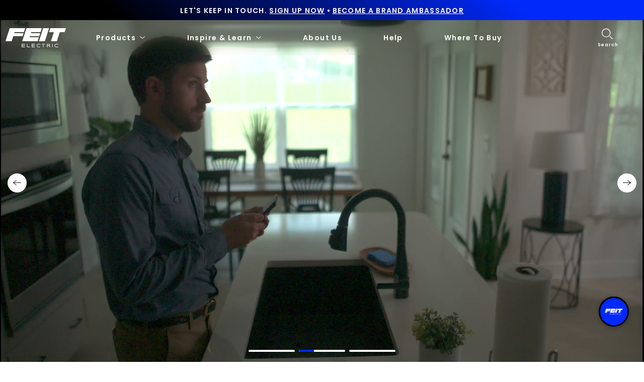

--- FILE ---
content_type: text/html; charset=utf-8
request_url: https://www.feit.com/?attachment_id=24978
body_size: 54293
content:
<!doctype html>


<html class="no-js" lang="en">
  <head>
    <script id="pandectes-rules">   /* PANDECTES-GDPR: DO NOT MODIFY AUTO GENERATED CODE OF THIS SCRIPT */      window.PandectesSettings = {"store":{"id":56404508835,"plan":"plus","theme":"Feit-Electric/main_Rebranding update","primaryLocale":"en","adminMode":false},"tsPublished":1712941932,"declaration":{"showPurpose":false,"showProvider":false,"declIntroText":"We use cookies to optimize website functionality, analyze the performance, and provide personalized experience to you. Some cookies are essential to make the website operate and function correctly. Those cookies cannot be disabled. In this window you can manage your preference of cookies.","showDateGenerated":true},"language":{"languageMode":"Single","fallbackLanguage":"en","languageDetection":"browser","languagesSupported":[]},"texts":{"managed":{"headerText":{"en":"We respect your privacy"},"consentText":{"en":"This website uses cookies to ensure you get the best experience."},"dismissButtonText":{"en":"Ok"},"linkText":{"en":"Learn more"},"imprintText":{"en":"Imprint"},"preferencesButtonText":{"en":"Preferences"},"allowButtonText":{"en":"Accept"},"denyButtonText":{"en":"Decline"},"leaveSiteButtonText":{"en":"Leave this site"},"cookiePolicyText":{"en":"Cookie policy"},"preferencesPopupTitleText":{"en":"Manage consent preferences"},"preferencesPopupIntroText":{"en":"We use cookies to optimize website functionality, analyze the performance, and provide personalized experience to you. Some cookies are essential to make the website operate and function correctly. Those cookies cannot be disabled. In this window you can manage your preference of cookies."},"preferencesPopupCloseButtonText":{"en":"Close"},"preferencesPopupAcceptAllButtonText":{"en":"Accept all"},"preferencesPopupRejectAllButtonText":{"en":"Reject all"},"preferencesPopupSaveButtonText":{"en":"Save preferences"},"accessSectionTitleText":{"en":"Data portability"},"accessSectionParagraphText":{"en":"You have the right to request access to your data at any time."},"rectificationSectionTitleText":{"en":"Data Rectification"},"rectificationSectionParagraphText":{"en":"You have the right to request your data to be updated whenever you think it is appropriate."},"erasureSectionTitleText":{"en":"Right to be forgotten"},"erasureSectionParagraphText":{"en":"You have the right to ask all your data to be erased. After that, you will no longer be able to access your account."},"declIntroText":{"en":"We use cookies to optimize website functionality, analyze the performance, and provide personalized experience to you. Some cookies are essential to make the website operate and function correctly. Those cookies cannot be disabled. In this window you can manage your preference of cookies."}},"categories":{"strictlyNecessaryCookiesTitleText":{"en":"Strictly necessary cookies"},"functionalityCookiesTitleText":{"en":"Functional cookies"},"performanceCookiesTitleText":{"en":"Performance cookies"},"targetingCookiesTitleText":{"en":"Targeting cookies"},"unclassifiedCookiesTitleText":{"en":"Unclassified cookies"},"strictlyNecessaryCookiesDescriptionText":{"en":"These cookies are essential in order to enable you to move around the website and use its features, such as accessing secure areas of the website. The website cannot function properly without these cookies."},"functionalityCookiesDescriptionText":{"en":"These cookies enable the site to provide enhanced functionality and personalisation. They may be set by us or by third party providers whose services we have added to our pages. If you do not allow these cookies then some or all of these services may not function properly."},"performanceCookiesDescriptionText":{"en":"These cookies enable us to monitor and improve the performance of our website. For example, they allow us to count visits, identify traffic sources and see which parts of the site are most popular."},"targetingCookiesDescriptionText":{"en":"These cookies may be set through our site by our advertising partners. They may be used by those companies to build a profile of your interests and show you relevant adverts on other sites.    They do not store directly personal information, but are based on uniquely identifying your browser and internet device. If you do not allow these cookies, you will experience less targeted advertising."},"unclassifiedCookiesDescriptionText":{"en":"Unclassified cookies are cookies that we are in the process of classifying, together with the providers of individual cookies."}},"auto":{"declName":{"en":"Name"},"declPath":{"en":"Path"},"declType":{"en":"Type"},"declDomain":{"en":"Domain"},"declPurpose":{"en":"Purpose"},"declProvider":{"en":"Provider"},"declRetention":{"en":"Retention"},"declFirstParty":{"en":"First-party"},"declThirdParty":{"en":"Third-party"},"declSeconds":{"en":"seconds"},"declMinutes":{"en":"minutes"},"declHours":{"en":"hours"},"declDays":{"en":"days"},"declMonths":{"en":"months"},"declYears":{"en":"years"},"declSession":{"en":"Session"},"cookiesDetailsText":{"en":"Cookies details"},"preferencesPopupAlwaysAllowedText":{"en":"Always allowed"},"submitButton":{"en":"Submit"},"submittingButton":{"en":"Submitting..."},"cancelButton":{"en":"Cancel"},"guestsSupportInfoText":{"en":"Please login with your customer account to further proceed."},"guestsSupportEmailPlaceholder":{"en":"E-mail address"},"guestsSupportEmailValidationError":{"en":"Email is not valid"},"guestsSupportEmailSuccessTitle":{"en":"Thank you for your request"},"guestsSupportEmailFailureTitle":{"en":"A problem occurred"},"guestsSupportEmailSuccessMessage":{"en":"If you are registered as a customer of this store, you will soon receive an email with instructions on how to proceed."},"guestsSupportEmailFailureMessage":{"en":"Your request was not submitted. Please try again and if problem persists, contact store owner for assistance."},"confirmationSuccessTitle":{"en":"Your request is verified"},"confirmationFailureTitle":{"en":"A problem occurred"},"confirmationSuccessMessage":{"en":"We will soon get back to you as to your request."},"confirmationFailureMessage":{"en":"Your request was not verified. Please try again and if problem persists, contact store owner for assistance"},"consentSectionTitleText":{"en":"Your cookie consent"},"consentSectionNoConsentText":{"en":"You have not consented to the cookies policy of this website."},"consentSectionConsentedText":{"en":"You consented to the cookies policy of this website on"},"consentStatus":{"en":"Consent preference"},"consentDate":{"en":"Consent date"},"consentId":{"en":"Consent ID"},"consentSectionChangeConsentActionText":{"en":"Change consent preference"},"accessSectionGDPRRequestsActionText":{"en":"Data subject requests"},"accessSectionAccountInfoActionText":{"en":"Personal data"},"accessSectionOrdersRecordsActionText":{"en":"Orders"},"accessSectionDownloadReportActionText":{"en":"Request export"},"rectificationCommentPlaceholder":{"en":"Describe what you want to be updated"},"rectificationCommentValidationError":{"en":"Comment is required"},"rectificationSectionEditAccountActionText":{"en":"Request an update"},"erasureSectionRequestDeletionActionText":{"en":"Request personal data deletion"}}},"library":{"previewMode":false,"fadeInTimeout":0,"defaultBlocked":7,"showLink":true,"showImprintLink":false,"enabled":true,"cookie":{"name":"_pandectes_gdpr","expiryDays":365,"secure":true,"domain":""},"dismissOnScroll":false,"dismissOnWindowClick":false,"dismissOnTimeout":false,"palette":{"popup":{"background":"#FFFFFF","backgroundForCalculations":{"a":1,"b":255,"g":255,"r":255},"text":"#000000"},"button":{"background":"transparent","backgroundForCalculations":{"a":1,"b":255,"g":255,"r":255},"text":"#000000","textForCalculation":{"a":1,"b":0,"g":0,"r":0},"border":"#000000"}},"content":{"href":"https://feit-electric.myshopify.com/policies/privacy-policy","imprintHref":"/","close":"&#10005;","target":"","logo":"<img class=\"cc-banner-logo\" height=\"40\" width=\"40\" src=\"https://cdn.shopify.com/s/files/1/0564/0450/8835/t/125/assets/pandectes-logo.png?v=1712869214\" alt=\"Feit Electric\" />"},"window":"<div role=\"dialog\" aria-live=\"polite\" aria-label=\"cookieconsent\" aria-describedby=\"cookieconsent:desc\" id=\"pandectes-banner\" class=\"cc-window-wrapper cc-top-wrapper\"><div class=\"pd-cookie-banner-window cc-window {{classes}}\"><!--googleoff: all-->{{children}}<!--googleon: all--></div></div>","compliance":{"opt-both":"<div class=\"cc-compliance cc-highlight\">{{deny}}{{allow}}</div>"},"type":"opt-both","layouts":{"basic":"{{logo}}{{messagelink}}{{compliance}}{{close}}"},"position":"top","theme":"wired","revokable":true,"animateRevokable":false,"revokableReset":false,"revokableLogoUrl":"","revokablePlacement":"bottom-left","revokableMarginHorizontal":15,"revokableMarginVertical":15,"static":false,"autoAttach":true,"hasTransition":true,"blacklistPage":[""]},"geolocation":{"brOnly":false,"caOnly":false,"chOnly":false,"euOnly":false,"jpOnly":false,"thOnly":false,"zaOnly":false,"canadaOnly":false,"globalVisibility":true},"dsr":{"guestsSupport":false,"accessSectionDownloadReportAuto":false},"banner":{"resetTs":1712869213,"extraCss":"        .cc-banner-logo {max-width: 24em!important;}    @media(min-width: 768px) {.cc-window.cc-floating{max-width: 24em!important;width: 24em!important;}}    .cc-message, .pd-cookie-banner-window .cc-header, .cc-logo {text-align: left}    .cc-window-wrapper{z-index: 2147483647;}    .cc-window{z-index: 2147483647;font-family: inherit;}    .pd-cookie-banner-window .cc-header{font-family: inherit;}    .pd-cp-ui{font-family: inherit; background-color: #FFFFFF;color:#000000;}    button.pd-cp-btn, a.pd-cp-btn{}    input + .pd-cp-preferences-slider{background-color: rgba(0, 0, 0, 0.3)}    .pd-cp-scrolling-section::-webkit-scrollbar{background-color: rgba(0, 0, 0, 0.3)}    input:checked + .pd-cp-preferences-slider{background-color: rgba(0, 0, 0, 1)}    .pd-cp-scrolling-section::-webkit-scrollbar-thumb {background-color: rgba(0, 0, 0, 1)}    .pd-cp-ui-close{color:#000000;}    .pd-cp-preferences-slider:before{background-color: #FFFFFF}    .pd-cp-title:before {border-color: #000000!important}    .pd-cp-preferences-slider{background-color:#000000}    .pd-cp-toggle{color:#000000!important}    @media(max-width:699px) {.pd-cp-ui-close-top svg {fill: #000000}}    .pd-cp-toggle:hover,.pd-cp-toggle:visited,.pd-cp-toggle:active{color:#000000!important}    .pd-cookie-banner-window {box-shadow: 0 0 18px rgb(0 0 0 / 20%);}  ","customJavascript":null,"showPoweredBy":false,"revokableTrigger":false,"hybridStrict":false,"cookiesBlockedByDefault":"7","isActive":false,"implicitSavePreferences":false,"cookieIcon":false,"blockBots":false,"showCookiesDetails":false,"hasTransition":true,"blockingPage":false,"showOnlyLandingPage":false,"leaveSiteUrl":"https://www.google.com","linkRespectStoreLang":false},"cookies":{"0":[{"name":"secure_customer_sig","domain":"www.feit.com","path":"/","provider":"Shopify","firstParty":true,"retention":"1 year(s)","expires":1,"unit":"declYears","purpose":{"en":"Used in connection with customer login."}},{"name":"localization","domain":"www.feit.com","path":"/","provider":"Shopify","firstParty":true,"retention":"1 year(s)","expires":1,"unit":"declYears","purpose":{"en":"Shopify store localization"}},{"name":"_cmp_a","domain":".feit.com","path":"/","provider":"Shopify","firstParty":false,"retention":"1 day(s)","expires":1,"unit":"declDays","purpose":{"en":"Used for managing customer privacy settings."}},{"name":"keep_alive","domain":"www.feit.com","path":"/","provider":"Shopify","firstParty":true,"retention":"30 minute(s)","expires":30,"unit":"declMinutes","purpose":{"en":"Used in connection with buyer localization."}},{"name":"__cfruid","domain":".feitelectric.zendesk.com","path":"/","provider":"HubSpot","firstParty":false,"retention":"Session","expires":-55,"unit":"declYears","purpose":{"en":"This is set by HubSpot’s CDN provider because of their rate limiting policies."}},{"name":"_tracking_consent","domain":".feit.com","path":"/","provider":"Shopify","firstParty":false,"retention":"1 year(s)","expires":1,"unit":"declYears","purpose":{"en":"Tracking preferences."}},{"name":"_secure_session_id","domain":"www.feit.com","path":"/","provider":"Shopify","firstParty":true,"retention":"1 month(s)","expires":1,"unit":"declMonths","purpose":{"en":"Used in connection with navigation through a storefront."}}],"1":[{"name":"_pinterest_ct_ua","domain":".ct.pinterest.com","path":"/","provider":"Pinterest","firstParty":false,"retention":"1 year(s)","expires":1,"unit":"declYears","purpose":{"en":"Used to group actions across pages."}},{"name":"wpm-domain-test","domain":"com","path":"/","provider":"Shopify","firstParty":false,"retention":"Session","expires":1,"unit":"declSeconds","purpose":{"en":"Used to test the storage of parameters about products added to the cart or payment currency"}},{"name":"wpm-domain-test","domain":"feit.com","path":"/","provider":"Shopify","firstParty":false,"retention":"Session","expires":1,"unit":"declSeconds","purpose":{"en":"Used to test the storage of parameters about products added to the cart or payment currency"}},{"name":"wpm-domain-test","domain":"www.feit.com","path":"/","provider":"Shopify","firstParty":true,"retention":"Session","expires":1,"unit":"declSeconds","purpose":{"en":"Used to test the storage of parameters about products added to the cart or payment currency"}}],"2":[{"name":"_shopify_y","domain":".feit.com","path":"/","provider":"Shopify","firstParty":false,"retention":"1 year(s)","expires":1,"unit":"declYears","purpose":{"en":"Shopify analytics."}},{"name":"_orig_referrer","domain":".feit.com","path":"/","provider":"Shopify","firstParty":false,"retention":"2 ","expires":2,"unit":"declSession","purpose":{"en":"Tracks landing pages."}},{"name":"_landing_page","domain":".feit.com","path":"/","provider":"Shopify","firstParty":false,"retention":"2 ","expires":2,"unit":"declSession","purpose":{"en":"Tracks landing pages."}},{"name":"_shopify_s","domain":".feit.com","path":"/","provider":"Shopify","firstParty":false,"retention":"30 minute(s)","expires":30,"unit":"declMinutes","purpose":{"en":"Shopify analytics."}},{"name":"_shopify_sa_t","domain":".feit.com","path":"/","provider":"Shopify","firstParty":false,"retention":"30 minute(s)","expires":30,"unit":"declMinutes","purpose":{"en":"Shopify analytics relating to marketing & referrals."}},{"name":"_shopify_sa_p","domain":".feit.com","path":"/","provider":"Shopify","firstParty":false,"retention":"30 minute(s)","expires":30,"unit":"declMinutes","purpose":{"en":"Shopify analytics relating to marketing & referrals."}},{"name":"_gid","domain":".feit.com","path":"/","provider":"Google","firstParty":false,"retention":"1 day(s)","expires":1,"unit":"declDays","purpose":{"en":"Cookie is placed by Google Analytics to count and track pageviews."}},{"name":"_gat","domain":".feit.com","path":"/","provider":"Google","firstParty":false,"retention":"1 minute(s)","expires":1,"unit":"declMinutes","purpose":{"en":"Cookie is placed by Google Analytics to filter requests from bots."}},{"name":"_ga","domain":".feit.com","path":"/","provider":"Google","firstParty":false,"retention":"1 year(s)","expires":1,"unit":"declYears","purpose":{"en":"Cookie is set by Google Analytics with unknown functionality"}},{"name":"AWSALBCORS","domain":"widget-mediator.zopim.com","path":"/","provider":"Amazon","firstParty":false,"retention":"1 ","expires":1,"unit":"declSession","purpose":{"en":"Used as a second stickiness cookie by Amazon that has additionally the SameSite attribute."}},{"name":"snize-recommendation","domain":"www.feit.com","path":"/","provider":"Searchanise","firstParty":true,"retention":"Session","expires":-55,"unit":"declYears","purpose":{"en":"Used to track a user's interaction with the store products, so that the website can show you relevant products."}},{"name":"_shopify_s","domain":"com","path":"/","provider":"Shopify","firstParty":false,"retention":"Session","expires":1,"unit":"declSeconds","purpose":{"en":"Shopify analytics."}},{"name":"_boomr_clss","domain":"https://www.feit.com","path":"/","provider":"Shopify","firstParty":true,"retention":"Persistent","expires":1,"unit":"declYears","purpose":{"en":"Used to monitor and optimize the performance of Shopify stores."}},{"name":"_ga_SW4ZQLCV2Q","domain":".feit.com","path":"/","provider":"Google","firstParty":false,"retention":"1 year(s)","expires":1,"unit":"declYears","purpose":{"en":""}},{"name":"_spxan_ga_VK09SZ1ZFW","domain":".feit.com","path":"/","provider":"Google","firstParty":false,"retention":"1 year(s)","expires":1,"unit":"declYears","purpose":{"en":""}}],"4":[{"name":"_gcl_au","domain":".feit.com","path":"/","provider":"Google","firstParty":false,"retention":"3 month(s)","expires":3,"unit":"declMonths","purpose":{"en":"Cookie is placed by Google Tag Manager to track conversions."}},{"name":"_fbp","domain":".feit.com","path":"/","provider":"Facebook","firstParty":false,"retention":"3 month(s)","expires":3,"unit":"declMonths","purpose":{"en":"Cookie is placed by Facebook to track visits across websites."}},{"name":"_pin_unauth","domain":"www.feit.com","path":"/","provider":"Pinterest","firstParty":true,"retention":"1 year(s)","expires":1,"unit":"declYears","purpose":{"en":"Used to group actions for users who cannot be identified by Pinterest."}},{"name":"_pin_unauth","domain":".feit.com","path":"/","provider":"Pinterest","firstParty":false,"retention":"1 year(s)","expires":1,"unit":"declYears","purpose":{"en":"Used to group actions for users who cannot be identified by Pinterest."}},{"name":"__kla_id","domain":"www.feit.com","path":"/","provider":"Klaviyo","firstParty":true,"retention":"1 year(s)","expires":1,"unit":"declYears","purpose":{"en":"Tracks when someone clicks through a Klaviyo email to your website."}},{"name":"_ttp","domain":".tiktok.com","path":"/","provider":"TikTok","firstParty":false,"retention":"1 year(s)","expires":1,"unit":"declYears","purpose":{"en":"To measure and improve the performance of your advertising campaigns and to personalize the user's experience (including ads) on TikTok."}},{"name":"_tt_enable_cookie","domain":".feit.com","path":"/","provider":"TikTok","firstParty":false,"retention":"1 year(s)","expires":1,"unit":"declYears","purpose":{"en":"Used to identify a visitor."}},{"name":"_ttp","domain":".feit.com","path":"/","provider":"TikTok","firstParty":false,"retention":"1 year(s)","expires":1,"unit":"declYears","purpose":{"en":"To measure and improve the performance of your advertising campaigns and to personalize the user's experience (including ads) on TikTok."}},{"name":"lastExternalReferrer","domain":"https://www.feit.com","path":"/","provider":"Facebook","firstParty":true,"retention":"Persistent","expires":1,"unit":"declYears","purpose":{"en":"Detects how the user reached the website by registering their last URL-address."}},{"name":"tt_sessionId","domain":"https://www.feit.com","path":"/","provider":"TikTok","firstParty":true,"retention":"Session","expires":1,"unit":"declYears","purpose":{"en":"Used by the social networking service, TikTok, for tracking the use of embedded services."}},{"name":"lastExternalReferrerTime","domain":"https://www.feit.com","path":"/","provider":"Facebook","firstParty":true,"retention":"Persistent","expires":1,"unit":"declYears","purpose":{"en":"Contains the timestamp of the last update of the lastExternalReferrer cookie."}},{"name":"tt_pixel_session_index","domain":"https://www.feit.com","path":"/","provider":"TikTok","firstParty":true,"retention":"Session","expires":1,"unit":"declYears","purpose":{"en":"Used by the social networking service, TikTok, for tracking the use of embedded services."}},{"name":"tt_appInfo","domain":"https://www.feit.com","path":"/","provider":"TikTok","firstParty":true,"retention":"Session","expires":1,"unit":"declYears","purpose":{"en":"Used by the social networking service, TikTok, for tracking the use of embedded services."}}],"8":[{"name":"_slvs","domain":"www.feit.com","path":"/","provider":"Unknown","firstParty":true,"retention":"1 hour(s)","expires":1,"unit":"declHours","purpose":{"en":""}},{"name":"_slvddv","domain":"www.feit.com","path":"/","provider":"Unknown","firstParty":true,"retention":"7 hour(s)","expires":7,"unit":"declHours","purpose":{"en":""}},{"name":"_slvlcl","domain":"www.feit.com","path":"/","provider":"Unknown","firstParty":true,"retention":"1 year(s)","expires":1,"unit":"declYears","purpose":{"en":""}},{"name":"ar_debug","domain":".pinterest.com","path":"/","provider":"Unknown","firstParty":false,"retention":"1 year(s)","expires":1,"unit":"declYears","purpose":{"en":""}},{"name":"__zlcmid","domain":".feit.com","path":"/","provider":"Unknown","firstParty":false,"retention":"1 year(s)","expires":1,"unit":"declYears","purpose":{"en":""}},{"name":"_spxan","domain":".feit.com","path":"/","provider":"Unknown","firstParty":false,"retention":"1 year(s)","expires":1,"unit":"declYears","purpose":{"en":""}},{"name":"_spxan_gid","domain":".feit.com","path":"/","provider":"Unknown","firstParty":false,"retention":"1 day(s)","expires":1,"unit":"declDays","purpose":{"en":""}},{"name":"data-timeout","domain":"www.feit.com","path":"/","provider":"Unknown","firstParty":true,"retention":"1 ","expires":1,"unit":"declSession","purpose":{"en":""}},{"name":"_shopify_essential","domain":"www.feit.com","path":"/","provider":"Unknown","firstParty":true,"retention":"1 year(s)","expires":1,"unit":"declYears","purpose":{"en":""}},{"name":"solvvy.userId","domain":"https://www.feit.com","path":"/","provider":"Unknown","firstParty":true,"retention":"Persistent","expires":1,"unit":"declYears","purpose":{"en":""}},{"name":"snize-recommendations-clicks","domain":"https://www.feit.com","path":"/","provider":"Unknown","firstParty":true,"retention":"Persistent","expires":1,"unit":"declYears","purpose":{"en":""}},{"name":"ProductsSearch","domain":"https://www.feit.com","path":"/","provider":"Unknown","firstParty":true,"retention":"Persistent","expires":1,"unit":"declYears","purpose":{"en":""}},{"name":"zte2095","domain":"feit.com","path":"/","provider":"Unknown","firstParty":false,"retention":"Session","expires":1,"unit":"declSeconds","purpose":{"en":""}},{"name":"SeStatisticSession","domain":"https://www.feit.com","path":"/","provider":"Unknown","firstParty":true,"retention":"Persistent","expires":1,"unit":"declYears","purpose":{"en":""}},{"name":"snize-cart-changed","domain":"https://www.feit.com","path":"/","provider":"Unknown","firstParty":true,"retention":"Persistent","expires":1,"unit":"declYears","purpose":{"en":""}},{"name":"snize-recommendations-added","domain":"https://www.feit.com","path":"/","provider":"Unknown","firstParty":true,"retention":"Persistent","expires":1,"unit":"declYears","purpose":{"en":""}},{"name":"__zlcstore","domain":"https://www.feit.com","path":"/","provider":"Unknown","firstParty":true,"retention":"Persistent","expires":1,"unit":"declYears","purpose":{"en":""}},{"name":"solvvy.crossDomainStorage.e4a56bd1-a6c8-41c5-946a-ce04965d4e34.sameOrigin","domain":"https://www.feit.com","path":"/","provider":"Unknown","firstParty":true,"retention":"Persistent","expires":1,"unit":"declYears","purpose":{"en":""}},{"name":"snize-current-product-id","domain":"https://www.feit.com","path":"/","provider":"Unknown","firstParty":true,"retention":"Persistent","expires":1,"unit":"declYears","purpose":{"en":""}},{"name":"ZD-suid","domain":"https://www.feit.com","path":"/","provider":"Unknown","firstParty":true,"retention":"Persistent","expires":1,"unit":"declYears","purpose":{"en":""}},{"name":"cid-logs","domain":"https://www.feit.com","path":"/","provider":"Unknown","firstParty":true,"retention":"Persistent","expires":1,"unit":"declYears","purpose":{"en":""}},{"name":"klaviyoOnsite","domain":"https://www.feit.com","path":"/","provider":"Unknown","firstParty":true,"retention":"Persistent","expires":1,"unit":"declYears","purpose":{"en":""}},{"name":"ZD-store","domain":"https://www.feit.com","path":"/","provider":"Unknown","firstParty":true,"retention":"Persistent","expires":1,"unit":"declYears","purpose":{"en":""}},{"name":"klaviyoPagesVisitCount","domain":"https://www.feit.com","path":"/","provider":"Unknown","firstParty":true,"retention":"Session","expires":1,"unit":"declYears","purpose":{"en":""}},{"name":"ClicksQueue","domain":"https://www.feit.com","path":"/","provider":"Unknown","firstParty":true,"retention":"Persistent","expires":1,"unit":"declYears","purpose":{"en":""}},{"name":"__storage_test__","domain":"https://www.feit.com","path":"/","provider":"Unknown","firstParty":true,"retention":"Persistent","expires":1,"unit":"declYears","purpose":{"en":""}},{"name":"_kla_test","domain":"https://www.feit.com","path":"/","provider":"Unknown","firstParty":true,"retention":"Persistent","expires":1,"unit":"declYears","purpose":{"en":""}},{"name":"is_eu","domain":"https://www.feit.com","path":"/","provider":"Unknown","firstParty":true,"retention":"Session","expires":1,"unit":"declYears","purpose":{"en":""}},{"name":"tabemitter","domain":"https://iframe.chatid.com","path":"/","provider":"Unknown","firstParty":false,"retention":"Persistent","expires":1,"unit":"declYears","purpose":{"en":""}},{"name":"local-storage-test","domain":"https://www.feit.com","path":"/","provider":"Unknown","firstParty":true,"retention":"Persistent","expires":1,"unit":"declYears","purpose":{"en":""}},{"name":"cid-test","domain":"https://www.feit.com","path":"/","provider":"Unknown","firstParty":true,"retention":"Persistent","expires":1,"unit":"declYears","purpose":{"en":""}},{"name":"session-storage-test","domain":"https://www.feit.com","path":"/","provider":"Unknown","firstParty":true,"retention":"Session","expires":1,"unit":"declYears","purpose":{"en":""}}]},"blocker":{"isActive":false,"googleConsentMode":{"id":"","analyticsId":"","adwordsId":"","isActive":false,"adStorageCategory":4,"analyticsStorageCategory":2,"personalizationStorageCategory":1,"functionalityStorageCategory":1,"customEvent":false,"securityStorageCategory":0,"redactData":false,"urlPassthrough":false,"dataLayerProperty":"dataLayer","waitForUpdate":0,"useNativeChannel":false},"facebookPixel":{"id":"","isActive":false,"ldu":false},"rakuten":{"isActive":false,"cmp":false,"ccpa":false},"klaviyoIsActive":false,"gpcIsActive":false,"defaultBlocked":7,"patterns":{"whiteList":[],"blackList":{"1":[],"2":[],"4":[],"8":[]},"iframesWhiteList":[],"iframesBlackList":{"1":[],"2":[],"4":[],"8":[]},"beaconsWhiteList":[],"beaconsBlackList":{"1":[],"2":[],"4":[],"8":[]}}}}      !function(){"use strict";window.PandectesRules=window.PandectesRules||{},window.PandectesRules.manualBlacklist={1:[],2:[],4:[]},window.PandectesRules.blacklistedIFrames={1:[],2:[],4:[]},window.PandectesRules.blacklistedCss={1:[],2:[],4:[]},window.PandectesRules.blacklistedBeacons={1:[],2:[],4:[]};var e="javascript/blocked",t="_pandectes_gdpr";function n(e){return new RegExp(e.replace(/[/\\.+?$()]/g,"\\$&").replace("*","(.*)"))}var a=function(e){try{return JSON.parse(e)}catch(e){return!1}},r=function(e){var t=arguments.length>1&&void 0!==arguments[1]?arguments[1]:"log",n=new URLSearchParams(window.location.search);n.get("log")&&console[t]("PandectesRules: ".concat(e))};function o(e){var t=document.createElement("script");t.async=!0,t.src=e,document.head.appendChild(t)}function i(e,t){var n=Object.keys(e);if(Object.getOwnPropertySymbols){var a=Object.getOwnPropertySymbols(e);t&&(a=a.filter((function(t){return Object.getOwnPropertyDescriptor(e,t).enumerable}))),n.push.apply(n,a)}return n}function s(e){for(var t=1;t<arguments.length;t++){var n=null!=arguments[t]?arguments[t]:{};t%2?i(Object(n),!0).forEach((function(t){l(e,t,n[t])})):Object.getOwnPropertyDescriptors?Object.defineProperties(e,Object.getOwnPropertyDescriptors(n)):i(Object(n)).forEach((function(t){Object.defineProperty(e,t,Object.getOwnPropertyDescriptor(n,t))}))}return e}function c(e){return c="function"==typeof Symbol&&"symbol"==typeof Symbol.iterator?function(e){return typeof e}:function(e){return e&&"function"==typeof Symbol&&e.constructor===Symbol&&e!==Symbol.prototype?"symbol":typeof e},c(e)}function l(e,t,n){return t in e?Object.defineProperty(e,t,{value:n,enumerable:!0,configurable:!0,writable:!0}):e[t]=n,e}function d(e,t){return function(e){if(Array.isArray(e))return e}(e)||function(e,t){var n=null==e?null:"undefined"!=typeof Symbol&&e[Symbol.iterator]||e["@@iterator"];if(null==n)return;var a,r,o=[],i=!0,s=!1;try{for(n=n.call(e);!(i=(a=n.next()).done)&&(o.push(a.value),!t||o.length!==t);i=!0);}catch(e){s=!0,r=e}finally{try{i||null==n.return||n.return()}finally{if(s)throw r}}return o}(e,t)||f(e,t)||function(){throw new TypeError("Invalid attempt to destructure non-iterable instance.\nIn order to be iterable, non-array objects must have a [Symbol.iterator]() method.")}()}function u(e){return function(e){if(Array.isArray(e))return p(e)}(e)||function(e){if("undefined"!=typeof Symbol&&null!=e[Symbol.iterator]||null!=e["@@iterator"])return Array.from(e)}(e)||f(e)||function(){throw new TypeError("Invalid attempt to spread non-iterable instance.\nIn order to be iterable, non-array objects must have a [Symbol.iterator]() method.")}()}function f(e,t){if(e){if("string"==typeof e)return p(e,t);var n=Object.prototype.toString.call(e).slice(8,-1);return"Object"===n&&e.constructor&&(n=e.constructor.name),"Map"===n||"Set"===n?Array.from(e):"Arguments"===n||/^(?:Ui|I)nt(?:8|16|32)(?:Clamped)?Array$/.test(n)?p(e,t):void 0}}function p(e,t){(null==t||t>e.length)&&(t=e.length);for(var n=0,a=new Array(t);n<t;n++)a[n]=e[n];return a}var g=window.PandectesRulesSettings||window.PandectesSettings,y=!(void 0===window.dataLayer||!Array.isArray(window.dataLayer)||!window.dataLayer.some((function(e){return"pandectes_full_scan"===e.event}))),h=function(){var e,n=arguments.length>0&&void 0!==arguments[0]?arguments[0]:t,r="; "+document.cookie,o=r.split("; "+n+"=");if(o.length<2)e={};else{var i=o.pop(),s=i.split(";");e=window.atob(s.shift())}var c=a(e);return!1!==c?c:e}(),v=g.banner.isActive,w=g.blocker,m=w.defaultBlocked,b=w.patterns,k=h&&null!==h.preferences&&void 0!==h.preferences?h.preferences:null,_=y?0:v?null===k?m:k:0,L={1:0==(1&_),2:0==(2&_),4:0==(4&_)},S=b.blackList,C=b.whiteList,P=b.iframesBlackList,A=b.iframesWhiteList,E=b.beaconsBlackList,O=b.beaconsWhiteList,B={blackList:[],whiteList:[],iframesBlackList:{1:[],2:[],4:[],8:[]},iframesWhiteList:[],beaconsBlackList:{1:[],2:[],4:[],8:[]},beaconsWhiteList:[]};[1,2,4].map((function(e){var t;L[e]||((t=B.blackList).push.apply(t,u(S[e].length?S[e].map(n):[])),B.iframesBlackList[e]=P[e].length?P[e].map(n):[],B.beaconsBlackList[e]=E[e].length?E[e].map(n):[])})),B.whiteList=C.length?C.map(n):[],B.iframesWhiteList=A.length?A.map(n):[],B.beaconsWhiteList=O.length?O.map(n):[];var j={scripts:[],iframes:{1:[],2:[],4:[]},beacons:{1:[],2:[],4:[]},css:{1:[],2:[],4:[]}},I=function(t,n){return t&&(!n||n!==e)&&(!B.blackList||B.blackList.some((function(e){return e.test(t)})))&&(!B.whiteList||B.whiteList.every((function(e){return!e.test(t)})))},R=function(e){var t=e.getAttribute("src");return B.blackList&&B.blackList.every((function(e){return!e.test(t)}))||B.whiteList&&B.whiteList.some((function(e){return e.test(t)}))},N=function(e,t){var n=B.iframesBlackList[t],a=B.iframesWhiteList;return e&&(!n||n.some((function(t){return t.test(e)})))&&(!a||a.every((function(t){return!t.test(e)})))},T=function(e,t){var n=B.beaconsBlackList[t],a=B.beaconsWhiteList;return e&&(!n||n.some((function(t){return t.test(e)})))&&(!a||a.every((function(t){return!t.test(e)})))},x=new MutationObserver((function(e){for(var t=0;t<e.length;t++)for(var n=e[t].addedNodes,a=0;a<n.length;a++){var r=n[a],o=r.dataset&&r.dataset.cookiecategory;if(1===r.nodeType&&"LINK"===r.tagName){var i=r.dataset&&r.dataset.href;if(i&&o)switch(o){case"functionality":case"C0001":j.css[1].push(i);break;case"performance":case"C0002":j.css[2].push(i);break;case"targeting":case"C0003":j.css[4].push(i)}}}})),D=new MutationObserver((function(t){for(var n=0;n<t.length;n++)for(var a=t[n].addedNodes,r=function(t){var n=a[t],r=n.src||n.dataset&&n.dataset.src,o=n.dataset&&n.dataset.cookiecategory;if(1===n.nodeType&&"IFRAME"===n.tagName){if(r){var i=!1;N(r,1)||"functionality"===o||"C0001"===o?(i=!0,j.iframes[1].push(r)):N(r,2)||"performance"===o||"C0002"===o?(i=!0,j.iframes[2].push(r)):(N(r,4)||"targeting"===o||"C0003"===o)&&(i=!0,j.iframes[4].push(r)),i&&(n.removeAttribute("src"),n.setAttribute("data-src",r))}}else if(1===n.nodeType&&"IMG"===n.tagName){if(r){var s=!1;T(r,1)?(s=!0,j.beacons[1].push(r)):T(r,2)?(s=!0,j.beacons[2].push(r)):T(r,4)&&(s=!0,j.beacons[4].push(r)),s&&(n.removeAttribute("src"),n.setAttribute("data-src",r))}}else if(1===n.nodeType&&"LINK"===n.tagName){var c=n.dataset&&n.dataset.href;if(c&&o)switch(o){case"functionality":case"C0001":j.css[1].push(c);break;case"performance":case"C0002":j.css[2].push(c);break;case"targeting":case"C0003":j.css[4].push(c)}}else if(1===n.nodeType&&"SCRIPT"===n.tagName){var l=n.type,d=!1;if(I(r,l))d=!0;else if(r&&o)switch(o){case"functionality":case"C0001":d=!0,window.PandectesRules.manualBlacklist[1].push(r);break;case"performance":case"C0002":d=!0,window.PandectesRules.manualBlacklist[2].push(r);break;case"targeting":case"C0003":d=!0,window.PandectesRules.manualBlacklist[4].push(r)}if(d){j.scripts.push([n,l]),n.type=e;n.addEventListener("beforescriptexecute",(function t(a){n.getAttribute("type")===e&&a.preventDefault(),n.removeEventListener("beforescriptexecute",t)})),n.parentElement&&n.parentElement.removeChild(n)}}},o=0;o<a.length;o++)r(o)})),M=document.createElement,z={src:Object.getOwnPropertyDescriptor(HTMLScriptElement.prototype,"src"),type:Object.getOwnPropertyDescriptor(HTMLScriptElement.prototype,"type")};window.PandectesRules.unblockCss=function(e){var t=j.css[e]||[];t.length&&r("Unblocking CSS for ".concat(e)),t.forEach((function(e){var t=document.querySelector('link[data-href^="'.concat(e,'"]'));t.removeAttribute("data-href"),t.href=e})),j.css[e]=[]},window.PandectesRules.unblockIFrames=function(e){var t=j.iframes[e]||[];t.length&&r("Unblocking IFrames for ".concat(e)),B.iframesBlackList[e]=[],t.forEach((function(e){var t=document.querySelector('iframe[data-src^="'.concat(e,'"]'));t.removeAttribute("data-src"),t.src=e})),j.iframes[e]=[]},window.PandectesRules.unblockBeacons=function(e){var t=j.beacons[e]||[];t.length&&r("Unblocking Beacons for ".concat(e)),B.beaconsBlackList[e]=[],t.forEach((function(e){var t=document.querySelector('img[data-src^="'.concat(e,'"]'));t.removeAttribute("data-src"),t.src=e})),j.beacons[e]=[]},window.PandectesRules.unblockInlineScripts=function(e){var t=1===e?"functionality":2===e?"performance":"targeting";document.querySelectorAll('script[type="javascript/blocked"][data-cookiecategory="'.concat(t,'"]')).forEach((function(e){var t=e.textContent;e.parentNode.removeChild(e);var n=document.createElement("script");n.type="text/javascript",n.textContent=t,document.body.appendChild(n)}))},window.PandectesRules.unblock=function(t){t.length<1?(B.blackList=[],B.whiteList=[],B.iframesBlackList=[],B.iframesWhiteList=[]):(B.blackList&&(B.blackList=B.blackList.filter((function(e){return t.every((function(t){return"string"==typeof t?!e.test(t):t instanceof RegExp?e.toString()!==t.toString():void 0}))}))),B.whiteList&&(B.whiteList=[].concat(u(B.whiteList),u(t.map((function(e){if("string"==typeof e){var t=".*"+n(e)+".*";if(B.whiteList.every((function(e){return e.toString()!==t.toString()})))return new RegExp(t)}else if(e instanceof RegExp&&B.whiteList.every((function(t){return t.toString()!==e.toString()})))return e;return null})).filter(Boolean)))));for(var a=document.querySelectorAll('script[type="'.concat(e,'"]')),o=0;o<a.length;o++){var i=a[o];R(i)&&(j.scripts.push([i,"application/javascript"]),i.parentElement.removeChild(i))}var s=0;u(j.scripts).forEach((function(e,t){var n=d(e,2),a=n[0],r=n[1];if(R(a)){for(var o=document.createElement("script"),i=0;i<a.attributes.length;i++){var c=a.attributes[i];"src"!==c.name&&"type"!==c.name&&o.setAttribute(c.name,a.attributes[i].value)}o.setAttribute("src",a.src),o.setAttribute("type",r||"application/javascript"),document.head.appendChild(o),j.scripts.splice(t-s,1),s++}})),0==B.blackList.length&&0===B.iframesBlackList[1].length&&0===B.iframesBlackList[2].length&&0===B.iframesBlackList[4].length&&0===B.beaconsBlackList[1].length&&0===B.beaconsBlackList[2].length&&0===B.beaconsBlackList[4].length&&(r("Disconnecting observers"),D.disconnect(),x.disconnect())};var W,F,U=g.store.adminMode,q=g.blocker,J=q.defaultBlocked;W=function(){!function(){var e=window.Shopify.trackingConsent;if(!1!==e.shouldShowBanner()||null!==k||7!==J)try{var t=U&&!(window.Shopify&&window.Shopify.AdminBarInjector),n={preferences:0==(1&_)||y||t,analytics:0==(2&_)||y||t,marketing:0==(4&_)||y||t};e.firstPartyMarketingAllowed()===n.marketing&&e.analyticsProcessingAllowed()===n.analytics&&e.preferencesProcessingAllowed()===n.preferences||(n.sale_of_data=n.marketing,e.setTrackingConsent(n,(function(e){e&&e.error?r("Shopify.customerPrivacy API - failed to setTrackingConsent"):r("setTrackingConsent(".concat(JSON.stringify(n),")"))})))}catch(e){r("Shopify.customerPrivacy API - exception")}}(),function(){var e=window.Shopify.trackingConsent,t=e.currentVisitorConsent();if(q.gpcIsActive&&"CCPA"===e.getRegulation()&&"no"===t.gpc&&"yes"!==t.sale_of_data){var n={sale_of_data:!1};e.setTrackingConsent(n,(function(e){e&&e.error?r("Shopify.customerPrivacy API - failed to setTrackingConsent({".concat(JSON.stringify(n),")")):r("setTrackingConsent(".concat(JSON.stringify(n),")"))}))}}()},F=null,window.Shopify&&window.Shopify.loadFeatures&&window.Shopify.trackingConsent?W():F=setInterval((function(){window.Shopify&&window.Shopify.loadFeatures&&(clearInterval(F),window.Shopify.loadFeatures([{name:"consent-tracking-api",version:"0.1"}],(function(e){e?r("Shopify.customerPrivacy API - failed to load"):(r("shouldShowBanner() -> ".concat(window.Shopify.trackingConsent.shouldShowBanner()," | saleOfDataRegion() -> ").concat(window.Shopify.trackingConsent.saleOfDataRegion())),W())})))}),10);var G=g.banner.isActive,H=g.blocker.googleConsentMode,$=H.isActive,K=H.customEvent,V=H.id,Y=void 0===V?"":V,Q=H.analyticsId,X=void 0===Q?"":Q,Z=H.adwordsId,ee=void 0===Z?"":Z,te=H.redactData,ne=H.urlPassthrough,ae=H.adStorageCategory,re=H.analyticsStorageCategory,oe=H.functionalityStorageCategory,ie=H.personalizationStorageCategory,se=H.securityStorageCategory,ce=H.dataLayerProperty,le=void 0===ce?"dataLayer":ce,de=H.waitForUpdate,ue=void 0===de?0:de,fe=H.useNativeChannel,pe=void 0!==fe&&fe;function ge(){window[le].push(arguments)}window[le]=window[le]||[];var ye,he,ve={hasInitialized:!1,useNativeChannel:!1,ads_data_redaction:!1,url_passthrough:!1,data_layer_property:"dataLayer",storage:{ad_storage:"granted",ad_user_data:"granted",ad_personalization:"granted",analytics_storage:"granted",functionality_storage:"granted",personalization_storage:"granted",security_storage:"granted"}};if(G&&$){var we=0==(_&ae)?"granted":"denied",me=0==(_&re)?"granted":"denied",be=0==(_&oe)?"granted":"denied",ke=0==(_&ie)?"granted":"denied",_e=0==(_&se)?"granted":"denied";ve.hasInitialized=!0,ve.useNativeChannel=pe,ve.ads_data_redaction="denied"===we&&te,ve.url_passthrough=ne,ve.storage.ad_storage=we,ve.storage.ad_user_data=we,ve.storage.ad_personalization=we,ve.storage.analytics_storage=me,ve.storage.functionality_storage=be,ve.storage.personalization_storage=ke,ve.storage.security_storage=_e,ue&&(ve.storage.wait_for_update="denied"===me||"denied"===we?ue:0),ve.data_layer_property=le||"dataLayer",ve.ads_data_redaction&&ge("set","ads_data_redaction",ve.ads_data_redaction),ve.url_passthrough&&ge("set","url_passthrough",ve.url_passthrough),ve.useNativeChannel&&(window[le].push=function(){for(var e=!1,t=arguments.length,n=new Array(t),a=0;a<t;a++)n[a]=arguments[a];if(n&&n[0]){var r=n[0][0],o=n[0][1],i=n[0][2],s=i&&"object"===c(i)&&4===Object.values(i).length&&i.ad_storage&&i.analytics_storage&&i.ad_user_data&&i.ad_personalization;if("consent"===r&&s)if("default"===o)i.functionality_storage=ve.storage.functionality_storage,i.personalization_storage=ve.storage.personalization_storage,i.security_storage="granted",ve.storage.wait_for_update&&(i.wait_for_update=ve.storage.wait_for_update),e=!0;else if("update"===o){try{var l=window.Shopify.customerPrivacy.preferencesProcessingAllowed()?"granted":"denied";i.functionality_storage=l,i.personalization_storage=l}catch(e){}i.security_storage="granted"}}var d=Array.prototype.push.apply(this,n);return e&&window.dispatchEvent(new CustomEvent("PandectesEvent_NativeApp")),d}),pe?window.addEventListener("PandectesEvent_NativeApp",Le):Le()}function Le(){!1===pe?(console.log("Pandectes: Google Consent Mode (av2)"),ge("consent","default",ve.storage)):console.log("Pandectes: Google Consent Mode (av2nc)"),(Y.length||X.length||ee.length)&&(window[ve.data_layer_property].push({"pandectes.start":(new Date).getTime(),event:"pandectes-rules.min.js"}),(X.length||ee.length)&&ge("js",new Date));var e="https://www.googletagmanager.com";if(Y.length){var t=Y.split(",");window[ve.data_layer_property].push({"gtm.start":(new Date).getTime(),event:"gtm.js"});for(var n=0;n<t.length;n++){var a="dataLayer"!==ve.data_layer_property?"&l=".concat(ve.data_layer_property):"";o("".concat(e,"/gtm.js?id=").concat(t[n].trim()).concat(a))}}if(X.length)for(var r=X.split(","),i=0;i<r.length;i++){var s=r[i].trim();s.length&&(o("".concat(e,"/gtag/js?id=").concat(s)),ge("config",s,{send_page_view:!1}))}if(ee.length)for(var c=ee.split(","),l=0;l<c.length;l++){var d=c[l].trim();d.length&&(o("".concat(e,"/gtag/js?id=").concat(d)),ge("config",d,{allow_enhanced_conversions:!0}))}pe&&window.removeEventListener("PandectesEvent_NativeApp",Le)}G&&K&&(he=7===(ye=_)?"deny":0===ye?"allow":"mixed",window[le].push({event:"Pandectes_Consent_Update",pandectes_status:he,pandectes_categories:{C0000:"allow",C0001:L[1]?"allow":"deny",C0002:L[2]?"allow":"deny",C0003:L[4]?"allow":"deny"}}));var Se=g.blocker,Ce=Se.klaviyoIsActive,Pe=Se.googleConsentMode.adStorageCategory;Ce&&window.addEventListener("PandectesEvent_OnConsent",(function(e){var t=e.detail.preferences;if(null!=t){var n=0==(t&Pe)?"granted":"denied";void 0!==window.klaviyo&&window.klaviyo.isIdentified()&&window.klaviyo.push(["identify",{ad_personalization:n,ad_user_data:n}])}})),g.banner.revokableTrigger&&window.addEventListener("PandectesEvent_OnInitialize",(function(){document.querySelectorAll('[href*="#reopenBanner"]').forEach((function(e){e.onclick=function(e){e.preventDefault(),window.Pandectes.fn.revokeConsent()}}))})),window.PandectesRules.gcm=ve;var Ae=g.banner.isActive,Ee=g.blocker.isActive;r("Prefs: ".concat(_," | Banner: ").concat(Ae?"on":"off"," | Blocker: ").concat(Ee?"on":"off"));var Oe=null===k&&/\/checkouts\//.test(window.location.pathname);0!==_&&!1===y&&Ee&&!Oe&&(r("Blocker will execute"),document.createElement=function(){for(var t=arguments.length,n=new Array(t),a=0;a<t;a++)n[a]=arguments[a];if("script"!==n[0].toLowerCase())return M.bind?M.bind(document).apply(void 0,n):M;var r=M.bind(document).apply(void 0,n);try{Object.defineProperties(r,{src:s(s({},z.src),{},{set:function(t){I(t,r.type)&&z.type.set.call(this,e),z.src.set.call(this,t)}}),type:s(s({},z.type),{},{get:function(){var t=z.type.get.call(this);return t===e||I(this.src,t)?null:t},set:function(t){var n=I(r.src,r.type)?e:t;z.type.set.call(this,n)}})}),r.setAttribute=function(t,n){if("type"===t){var a=I(r.src,r.type)?e:n;z.type.set.call(r,a)}else"src"===t?(I(n,r.type)&&z.type.set.call(r,e),z.src.set.call(r,n)):HTMLScriptElement.prototype.setAttribute.call(r,t,n)}}catch(e){console.warn("Yett: unable to prevent script execution for script src ",r.src,".\n",'A likely cause would be because you are using a third-party browser extension that monkey patches the "document.createElement" function.')}return r},D.observe(document.documentElement,{childList:!0,subtree:!0}),x.observe(document.documentElement,{childList:!0,subtree:!0}))}();
</script>
    
      
        
    <script type="text/javascript"> 
        window.observerSpeed = new MutationObserver((elements) => {
            elements.forEach(({ addedNodes: nodes }) => {
                nodes.forEach((e) => {
                    //e.src.includes("cdn.shopify.com/extensions") || 
                    if(e.nodeType == 1 && e.tagName == 'SCRIPT' && e.src != ""){
                        if(e.src.includes("assets/storefront/load_feature") || e.src.includes("orbe.min.js") || e.src.includes("simple-bundles-v2.min.js") || e.src.includes("ba_tracking.js") || e.src.includes("ba_loy_init.js") || e.src.includes("ba_rivo_api.js") || e.src.includes("ba_rivo_profile.js") || e.src.includes("live-redirect.js") || e.src.includes("rivo-app-embed.js") || e.src.includes("static-tracking.klaviyo.com") || e.src.includes("static.klaviyo.com") || e.src.includes("klaviyo.js") || e.src.includes('intelligems.io') || e.src.includes('stapecdn.com') || e.src.includes('preloads.js') || e.src.includes('cdn/wpm') || e.src.includes("assets/shopify_pay/") || e.src.includes("otpo") || e.src.includes("tag/js") || e.src.includes("onsite") || e.src.includes("well") || e.src.includes("googletagmanager") || e.src.includes("connect.facebook.net") || e.src.includes("trekkie.storefront") || e.src.includes("storefront/bars") || e.src.includes("cdn/shopifycloud") || e.src.includes("app/web-pixel") || e.src.includes("klarna") || e.src.includes("preview-bar") || e.id == 'klarna-osm-script-tag' || e.src.includes("clarity.js") || e.src.includes("fbevents.js") || e.src.includes("connect.facebook.net") || e.src.includes("js.klarna.com") || e.src.includes("id-shop.govx.com") || e.src.includes("unified.js")){
                            e.removeAttribute("defer");
                            e.setAttribute("data-src", e.src);
                            e.removeAttribute("src");
                        }
                    }
                    else if(e.nodeType == 1 && e.tagName == 'SCRIPT') {
                        if (e.textContent.includes('s.src = urls[i];')) {
                            // e.textContent = e.textContent.replace('s.src', 's.dataset.src');
                            if( e.textContent.includes("cdn1.stamped.io")){

                            }else{
                                e.textContent = e.textContent.replace('s.src', 's.dataset.src');
                            }
                        } else if (e.textContent.includes('eventsListenerScript.src')) {
                            let finalText = ''
                            finalText = e.textContent.replace('eventsListenerScript.src', 'eventsListenerScript.dataset.src');
                            finalText = finalText.replace('scriptFallback.src','scriptFallback.dataset.src');
                            finalText = finalText.replace('script.src','script.dataset.src');
                            e.textContent = finalText;
                        } else if (e.textContent.includes('instafeedScript.src')) {
                            let finalText = ''
                            finalText = e.textContent.replace('instafeedScript.src', 'instafeedScript.dataset.src');
                            e.textContent = finalText;
                        } else if (e.nodeType == 1 && e.innerHTML.includes("PreviewBarInjector") || e.innerHTML.includes("adminBarInjector")) {
                            e.innerHTML = e.innerHTML.replace("DOMContentLoaded","asyncLazyLoad");
                        } else if(e.className == 'analytics' || e.className == 'boomerang' || e.innerText.includes("webPixelsManager") || e.id == 'web-pixels-manager-setup'){
                            e.setAttribute('type', 'text/lazyload');
                        }
                    }
                    else if(e.nodeType == 1 && e.tagName == 'LINK') {
                        if (e.href.includes('static.klaviyo.com') || e.href.includes('instafeed') || e.href.includes('accelerated-checkout-backwards-compat') || e.href.includes('klarna') || e.href.includes("cdn.shopify.com/extensions") || e.href.includes('preview-bar')) {
                            e.dataset.href = e.href;
                            e.removeAttribute('href');
                        }
                    } else if (e.nodeType == 1 && e.tagName == 'IFRAME' && (e.id.includes('web-pixel-sandbox') || e.src.includes('youtube.com/embed'))) { 
                        e.dataset.src = e.src; e.removeAttribute('src'); 
                    } else if (e.nodeType == 1 && e.tagName == 'A' && !e.href) {
                        e.role = "button";
                    } else if (e.nodeType == 1 && e.tagName == 'SPAN' && e.classList.contains('swiper-pagination-bullet')) {
                        e.removeAttribute('role');
                        e.removeAttribute('aria-label');
                        e.removeAttribute('tabindex');
                    }
                });
            });
        });
        observerSpeed.observe(document.documentElement, { childList: !0, subtree: !0 });

        (() => {
            var e = class extends HTMLElement {
                constructor() {
                    super();
                    this._shadowRoot = this.attachShadow({ mode: "open" });
                    this._shadowRoot.innerHTML = '<style>:host img { pointer-events: none; position: absolute; top: 0; left: 0; width: 99vw; height: 99vh; max-width: 99vw; max-height: 99vh;</style><img id="page_performance" alt="performance-optimization"/>';
                }
                connectedCallback() {
                    this._fullImageEl = this._shadowRoot.querySelector("#page_performance");
                    this._fullImageEl.src = "data:image/svg+xml,%3Csvg xmlns='http://www.w3.org/2000/svg' viewBox='0 0 1000 1000'%3E%3C/svg%3E";
                }
            };
            customElements.define("performance-optimization", e);
        })();
        document.head.insertAdjacentHTML("afterend", `<performance-optimization></performance-optimization>`);
    </script>
         <link rel="preconnect" href="https://cdn.shopify.com" crossorigin>
  <link rel="preconnect" href="https://monorail-edge.shopifysvc.com" crossorigin>
  <link rel="preconnect" href="https://connect.facebook.net/" crossorigin>
  <link rel="preconnect" href="https://static.zdassets.com/" crossorigin>
  <link rel="preconnect" href="https://cdn.pricespider.com/" crossorigin>
  <link rel="preconnect" href="https://www.googletagmanager.com/" crossorigin>
  <link rel="preconnect" href="https://searchanise-ef84.kxcdn.com/" crossorigin>
  <link rel="preconnect" href="https://ajax.aspnetcdn.com/" crossorigin>
  <link rel="preconnect" href="https://ajax.googleapis.com/" crossorigin>

  <link href="https://fonts.googleapis.com/css2?family=Poppins:wght@400;500;600;700;800;900&display=swap" rel="preload" as="font" type="font/woff2" crossorigin="anonymous">

  <link href="//www.feit.com/cdn/shop/t/163/assets/global.css?v=25580950671350355871764226234" as="style" rel="preload">
  <link href="//www.feit.com/cdn/shop/t/163/assets/global-header.css?v=81475822634869473231738562382" as="style" rel="preload">
  <link href="//www.feit.com/cdn/shop/t/163/assets/component-modal.css?v=170482328126329768851722574902" as="style" rel="preload">
   
      
    

    <meta name="ps-key" content="4065-5f2c26b27822780495fd4db3">
    <meta name="ps-country" content="US">
    <meta name="ps-language" content="en">
    <meta charset="utf-8">
    <meta http-equiv="X-UA-Compatible" content="IE=edge">
    <meta name="viewport" content="width=device-width, initial-scale=1, maximum-scale=1">

    
    
<link rel="canonical" href="https://www.feit.com/">
    <meta name="facebook-domain-verification" content="i518ra8w5o9cr03xkuyy409nnducan" />
    <meta name="google-site-verification" content="Rm6WDZK8v70UL0_JvFFTpCVqfifgGfRpR9Zigg_bRRI" />
    <meta name="google-site-verification" content="pNT-Bze1pA38rjKci5-tjoh6IpUea8ah54_hn8kgSWU" /><!-- DK: Console Setup -->
    
    <script src="//www.feit.com/cdn/shopifycloud/storefront/assets/themes_support/shopify_common-5f594365.js" crossorigin="anonymous" defer></script>
    <script src="//www.feit.com/cdn/shopifycloud/storefront/assets/themes_support/customer_area-f1b6eefc.js" crossorigin="anonymous" defer></script>

     
  
    <script async defer data-bot-id="pub-d7af9ebc-4582-4f79-887d-09bbdfba98ad" src="https://chatbox.copilot.livex.ai/livex.min.js"></script>

    
      <script data-src="//cdn.pricespider.com/1/lib/ps-widget.js" async></script>
    

    
    <!-- Facebook Pixel Code -->
        <script>
            !function(f,b,e,v,n,t,s)
            {if(f.fbq)return;n=f.fbq=function(){n.callMethod?
                n.callMethod.apply(n,arguments):n.queue.push(arguments)};
                if(!f._fbq)f._fbq=n;n.push=n;n.loaded=!0;n.version='2.0';
                n.queue=[];t=b.createElement(e);t.async=!0;
                t.dataset.src=v;s=b.getElementsByTagName(e)[0];
                s.parentNode.insertBefore(t,s)}(window, document,'script',
                'https://connect.facebook.net/en_US/fbevents.js');
            fbq('init', '633003900909281');
            fbq('track', 'PageView');
        </script>
        <noscript>
            <img height="1" width="1" style="display:none" src="https://www.facebook.com/tr?id=633003900909281&ev=PageView&noscript=1" loading="lazy"/>
        </noscript>
    <!-- End Facebook Pixel Code -->
    
<link rel="icon" type="image/png" href="//www.feit.com/cdn/shop/files/Feit_Logo_Favicon_32x32.png?v=1701361203"><link rel="preconnect" href="https://fonts.googleapis.com">
    <link rel="preconnect" href="https://fonts.gstatic.com" crossorigin>
    <link href="https://fonts.googleapis.com/css2?family=Poppins:wght@400;500;600;700;800;900&display=swap" rel="stylesheet" media="print" onload="this.media='all'">
    <noscript><link href="https://fonts.googleapis.com/css2?family=Poppins:wght@400;500;600;700;800;900&display=swap" rel="stylesheet"></noscript><link rel="shortcut icon" type="image/png" href="//www.feit.com/cdn/shop/files/Feit_Logo_Favicon.png?crop=center&height=32&v=1701361203&width=32" sizes="32x32">
      <!-- For all browsers -->
      <link rel="icon" type="image/png" href="//www.feit.com/cdn/shop/files/Feit_Logo_Favicon.png?crop=center&height=32&v=1701361203&width=32" sizes="32x32">
      <link rel="icon" type="image/png" href="//www.feit.com/cdn/shop/files/Feit_Logo_Favicon.png?crop=center&height=16&v=1701361203&width=16" sizes="16x16">
      <!-- For Google and Chrome -->
      <link rel="icon" type="image/png" href="//www.feit.com/cdn/shop/files/Feit_Logo_Favicon.png?crop=center&height=48&v=1701361203&width=48" sizes="48x48">
      <link rel="icon" type="image/png" href="//www.feit.com/cdn/shop/files/Feit_Logo_Favicon.png?crop=center&height=192&v=1701361203&width=192" sizes="192x192">
      <!-- For iPad -->
      <link rel="apple-touch-icon" href="//www.feit.com/cdn/shop/files/Feit_Logo_Favicon.png?crop=center&height=167&v=1701361203&width=167" sizes="167x167">
       <!-- For iPhone -->
       <link rel="apple-touch-icon" href="//www.feit.com/cdn/shop/files/Feit_Logo_Favicon.png?crop=center&height=180&v=1701361203&width=180" sizes="180x180">
      <link rel="apple-touch-icon-precomposed" href="//www.feit.com/cdn/shop/files/Feit_Logo_Favicon.png?crop=center&height=180&v=1701361203&width=180" sizes="180x180"><title>Feit Electric | Energy Saving Light Bulbs, Light Fixtures &amp; Smart Home</title>

    
      <meta name="description" content="Shop Feit Electric for energy saving LED light bulbs, and lighting fixtures including CFL, Smart Home products, string lights and flashlights. Upgrade from Incandescent and Halogen lights to save energy and money.">
    

    

    
    
    
    <script>window.performance && window.performance.mark && window.performance.mark('shopify.content_for_header.start');</script><meta name="facebook-domain-verification" content="c1z5t5v4urpkqmwh6pmogy03t4k6cw">
<meta id="shopify-digital-wallet" name="shopify-digital-wallet" content="/56404508835/digital_wallets/dialog">
<meta name="shopify-checkout-api-token" content="060e7f7c94dc3161360ed3d1a84ce6e7">
<meta id="in-context-paypal-metadata" data-shop-id="56404508835" data-venmo-supported="true" data-environment="production" data-locale="en_US" data-paypal-v4="true" data-currency="USD">
<script async="async" src="/checkouts/internal/preloads.js?locale=en-US"></script>
<script id="shopify-features" type="application/json">{"accessToken":"060e7f7c94dc3161360ed3d1a84ce6e7","betas":["rich-media-storefront-analytics"],"domain":"www.feit.com","predictiveSearch":true,"shopId":56404508835,"locale":"en"}</script>
<script>var Shopify = Shopify || {};
Shopify.shop = "feit-electric.myshopify.com";
Shopify.locale = "en";
Shopify.currency = {"active":"USD","rate":"1.0"};
Shopify.country = "US";
Shopify.theme = {"name":"Feit-Electric\/Website-audit","id":139538268323,"schema_name":"Fluid Framework","schema_version":"2.0.0","theme_store_id":null,"role":"main"};
Shopify.theme.handle = "null";
Shopify.theme.style = {"id":null,"handle":null};
Shopify.cdnHost = "www.feit.com/cdn";
Shopify.routes = Shopify.routes || {};
Shopify.routes.root = "/";</script>
<script type="module">!function(o){(o.Shopify=o.Shopify||{}).modules=!0}(window);</script>
<script>!function(o){function n(){var o=[];function n(){o.push(Array.prototype.slice.apply(arguments))}return n.q=o,n}var t=o.Shopify=o.Shopify||{};t.loadFeatures=n(),t.autoloadFeatures=n()}(window);</script>
<script id="shop-js-analytics" type="application/json">{"pageType":"index"}</script>
<script defer="defer" async type="module" src="//www.feit.com/cdn/shopifycloud/shop-js/modules/v2/client.init-shop-cart-sync_BdyHc3Nr.en.esm.js"></script>
<script defer="defer" async type="module" src="//www.feit.com/cdn/shopifycloud/shop-js/modules/v2/chunk.common_Daul8nwZ.esm.js"></script>
<script type="module">
  await import("//www.feit.com/cdn/shopifycloud/shop-js/modules/v2/client.init-shop-cart-sync_BdyHc3Nr.en.esm.js");
await import("//www.feit.com/cdn/shopifycloud/shop-js/modules/v2/chunk.common_Daul8nwZ.esm.js");

  window.Shopify.SignInWithShop?.initShopCartSync?.({"fedCMEnabled":true,"windoidEnabled":true});

</script>
<script>(function() {
  var isLoaded = false;
  function asyncLoad() {
    if (isLoaded) return;
    isLoaded = true;
    var urls = ["https:\/\/chatidcdn.com\/chatbar\/shopify\/latest.js?shop=feit-electric.myshopify.com","https:\/\/cdn3.shopixai.com\/s\/null\/loader-2024-03-12-ESRvI.js?shop=feit-electric.myshopify.com","\/\/cdn.shopify.com\/proxy\/4422b98b0bec92460f538fbd4fc0615784781268980a2c834dc381a15c39e923\/apps.bazaarvoice.com\/deployments\/FEIT\/main_site\/staging\/en_US\/bv.js?shop=feit-electric.myshopify.com\u0026sp-cache-control=cHVibGljLCBtYXgtYWdlPTkwMA","https:\/\/cdn.nfcube.com\/instafeed-6c8470967e7a0e04de4506058d95de6c.js?shop=feit-electric.myshopify.com","https:\/\/admin.revenuehunt.com\/embed.js?shop=feit-electric.myshopify.com","https:\/\/searchanise-ef84.kxcdn.com\/widgets\/shopify\/init.js?a=1A5m4j2p1U\u0026shop=feit-electric.myshopify.com"];
    for (var i = 0; i < urls.length; i++) {
      var s = document.createElement('script');
      s.type = 'text/javascript';
      s.async = true;
      s.src = urls[i];
      var x = document.getElementsByTagName('script')[0];
      x.parentNode.insertBefore(s, x);
    }
  };
  if(window.attachEvent) {
    window.attachEvent('onload', asyncLoad);
  } else {
    window.addEventListener('load', asyncLoad, false);
  }
})();</script>
<script id="__st">var __st={"a":56404508835,"offset":-28800,"reqid":"f81b7253-9c95-49c8-9eef-3892fab95548-1768981831","pageurl":"www.feit.com\/","u":"f1e9f949c28b","p":"home"};</script>
<script>window.ShopifyPaypalV4VisibilityTracking = true;</script>
<script id="captcha-bootstrap">!function(){'use strict';const t='contact',e='account',n='new_comment',o=[[t,t],['blogs',n],['comments',n],[t,'customer']],c=[[e,'customer_login'],[e,'guest_login'],[e,'recover_customer_password'],[e,'create_customer']],r=t=>t.map((([t,e])=>`form[action*='/${t}']:not([data-nocaptcha='true']) input[name='form_type'][value='${e}']`)).join(','),a=t=>()=>t?[...document.querySelectorAll(t)].map((t=>t.form)):[];function s(){const t=[...o],e=r(t);return a(e)}const i='password',u='form_key',d=['recaptcha-v3-token','g-recaptcha-response','h-captcha-response',i],f=()=>{try{return window.sessionStorage}catch{return}},m='__shopify_v',_=t=>t.elements[u];function p(t,e,n=!1){try{const o=window.sessionStorage,c=JSON.parse(o.getItem(e)),{data:r}=function(t){const{data:e,action:n}=t;return t[m]||n?{data:e,action:n}:{data:t,action:n}}(c);for(const[e,n]of Object.entries(r))t.elements[e]&&(t.elements[e].value=n);n&&o.removeItem(e)}catch(o){console.error('form repopulation failed',{error:o})}}const l='form_type',E='cptcha';function T(t){t.dataset[E]=!0}const w=window,h=w.document,L='Shopify',v='ce_forms',y='captcha';let A=!1;((t,e)=>{const n=(g='f06e6c50-85a8-45c8-87d0-21a2b65856fe',I='https://cdn.shopify.com/shopifycloud/storefront-forms-hcaptcha/ce_storefront_forms_captcha_hcaptcha.v1.5.2.iife.js',D={infoText:'Protected by hCaptcha',privacyText:'Privacy',termsText:'Terms'},(t,e,n)=>{const o=w[L][v],c=o.bindForm;if(c)return c(t,g,e,D).then(n);var r;o.q.push([[t,g,e,D],n]),r=I,A||(h.body.append(Object.assign(h.createElement('script'),{id:'captcha-provider',async:!0,src:r})),A=!0)});var g,I,D;w[L]=w[L]||{},w[L][v]=w[L][v]||{},w[L][v].q=[],w[L][y]=w[L][y]||{},w[L][y].protect=function(t,e){n(t,void 0,e),T(t)},Object.freeze(w[L][y]),function(t,e,n,w,h,L){const[v,y,A,g]=function(t,e,n){const i=e?o:[],u=t?c:[],d=[...i,...u],f=r(d),m=r(i),_=r(d.filter((([t,e])=>n.includes(e))));return[a(f),a(m),a(_),s()]}(w,h,L),I=t=>{const e=t.target;return e instanceof HTMLFormElement?e:e&&e.form},D=t=>v().includes(t);t.addEventListener('submit',(t=>{const e=I(t);if(!e)return;const n=D(e)&&!e.dataset.hcaptchaBound&&!e.dataset.recaptchaBound,o=_(e),c=g().includes(e)&&(!o||!o.value);(n||c)&&t.preventDefault(),c&&!n&&(function(t){try{if(!f())return;!function(t){const e=f();if(!e)return;const n=_(t);if(!n)return;const o=n.value;o&&e.removeItem(o)}(t);const e=Array.from(Array(32),(()=>Math.random().toString(36)[2])).join('');!function(t,e){_(t)||t.append(Object.assign(document.createElement('input'),{type:'hidden',name:u})),t.elements[u].value=e}(t,e),function(t,e){const n=f();if(!n)return;const o=[...t.querySelectorAll(`input[type='${i}']`)].map((({name:t})=>t)),c=[...d,...o],r={};for(const[a,s]of new FormData(t).entries())c.includes(a)||(r[a]=s);n.setItem(e,JSON.stringify({[m]:1,action:t.action,data:r}))}(t,e)}catch(e){console.error('failed to persist form',e)}}(e),e.submit())}));const S=(t,e)=>{t&&!t.dataset[E]&&(n(t,e.some((e=>e===t))),T(t))};for(const o of['focusin','change'])t.addEventListener(o,(t=>{const e=I(t);D(e)&&S(e,y())}));const B=e.get('form_key'),M=e.get(l),P=B&&M;t.addEventListener('DOMContentLoaded',(()=>{const t=y();if(P)for(const e of t)e.elements[l].value===M&&p(e,B);[...new Set([...A(),...v().filter((t=>'true'===t.dataset.shopifyCaptcha))])].forEach((e=>S(e,t)))}))}(h,new URLSearchParams(w.location.search),n,t,e,['guest_login'])})(!0,!0)}();</script>
<script integrity="sha256-4kQ18oKyAcykRKYeNunJcIwy7WH5gtpwJnB7kiuLZ1E=" data-source-attribution="shopify.loadfeatures" defer="defer" src="//www.feit.com/cdn/shopifycloud/storefront/assets/storefront/load_feature-a0a9edcb.js" crossorigin="anonymous"></script>
<script data-source-attribution="shopify.dynamic_checkout.dynamic.init">var Shopify=Shopify||{};Shopify.PaymentButton=Shopify.PaymentButton||{isStorefrontPortableWallets:!0,init:function(){window.Shopify.PaymentButton.init=function(){};var t=document.createElement("script");t.src="https://www.feit.com/cdn/shopifycloud/portable-wallets/latest/portable-wallets.en.js",t.type="module",document.head.appendChild(t)}};
</script>
<script data-source-attribution="shopify.dynamic_checkout.buyer_consent">
  function portableWalletsHideBuyerConsent(e){var t=document.getElementById("shopify-buyer-consent"),n=document.getElementById("shopify-subscription-policy-button");t&&n&&(t.classList.add("hidden"),t.setAttribute("aria-hidden","true"),n.removeEventListener("click",e))}function portableWalletsShowBuyerConsent(e){var t=document.getElementById("shopify-buyer-consent"),n=document.getElementById("shopify-subscription-policy-button");t&&n&&(t.classList.remove("hidden"),t.removeAttribute("aria-hidden"),n.addEventListener("click",e))}window.Shopify?.PaymentButton&&(window.Shopify.PaymentButton.hideBuyerConsent=portableWalletsHideBuyerConsent,window.Shopify.PaymentButton.showBuyerConsent=portableWalletsShowBuyerConsent);
</script>
<script data-source-attribution="shopify.dynamic_checkout.cart.bootstrap">document.addEventListener("DOMContentLoaded",(function(){function t(){return document.querySelector("shopify-accelerated-checkout-cart, shopify-accelerated-checkout")}if(t())Shopify.PaymentButton.init();else{new MutationObserver((function(e,n){t()&&(Shopify.PaymentButton.init(),n.disconnect())})).observe(document.body,{childList:!0,subtree:!0})}}));
</script>
<link id="shopify-accelerated-checkout-styles" rel="stylesheet" media="screen" href="https://www.feit.com/cdn/shopifycloud/portable-wallets/latest/accelerated-checkout-backwards-compat.css" crossorigin="anonymous">
<style id="shopify-accelerated-checkout-cart">
        #shopify-buyer-consent {
  margin-top: 1em;
  display: inline-block;
  width: 100%;
}

#shopify-buyer-consent.hidden {
  display: none;
}

#shopify-subscription-policy-button {
  background: none;
  border: none;
  padding: 0;
  text-decoration: underline;
  font-size: inherit;
  cursor: pointer;
}

#shopify-subscription-policy-button::before {
  box-shadow: none;
}

      </style>

<script>window.performance && window.performance.mark && window.performance.mark('shopify.content_for_header.end');</script>

    


<meta property="og:site_name" content="Feit Electric">
<meta property="og:url" content="https://www.feit.com/">
<meta property="og:title" content="Feit Electric | Energy Saving Light Bulbs, Light Fixtures &amp; Smart Home">
<meta property="og:type" content="website">
<meta property="og:description" content="Shop Feit Electric for energy saving LED light bulbs, and lighting fixtures including CFL, Smart Home products, string lights and flashlights. Upgrade from Incandescent and Halogen lights to save energy and money."><meta property="og:image" content="http://www.feit.com/cdn/shop/files/Feit-social-sharing-1200x628.jpg?v=1697472709">
  <meta property="og:image:secure_url" content="https://www.feit.com/cdn/shop/files/Feit-social-sharing-1200x628.jpg?v=1697472709">
  <meta property="og:image:width" content="1200">
  <meta property="og:image:height" content="628">
<meta name="twitter:site" content="@FeitElectricInc"><meta name="twitter:card" content="summary_large_image">
<meta name="twitter:title" content="Feit Electric | Energy Saving Light Bulbs, Light Fixtures &amp; Smart Home">
<meta name="twitter:description" content="Shop Feit Electric for energy saving LED light bulbs, and lighting fixtures including CFL, Smart Home products, string lights and flashlights. Upgrade from Incandescent and Halogen lights to save energy and money.">

<style data-shopify>
    @font-face {
    font-family: 'Epilogue';
    src: url('//www.feit.com/cdn/shop/t/163/assets/Epilogue-Bold.woff2?v=52644986775396030711722574902') format('woff2'),
        url('//www.feit.com/cdn/shop/t/163/assets/Epilogue-Bold.woff?v=145984004952617369461722574901') format('woff');
        font-weight: bold;
        font-style: normal;
        font-display: swap;
    }

    @font-face {
    font-family: 'Epilogue';
    src: url('//www.feit.com/cdn/shop/t/163/assets/Epilogue-Regular.woff2?v=100600908562074687001722574900') format('woff2'),
        url('//www.feit.com/cdn/shop/t/163/assets/Epilogue-Regular.woff?v=157935726532506097821722574903') format('woff');
        font-weight: normal;
        font-style: normal;
        font-display: swap;
    }

    @font-face {
    font-family: 'Epilogue';
    src: url('//www.feit.com/cdn/shop/t/163/assets/Epilogue-Light.woff2?v=131886806531715344451722574901') format('woff2'),
        url('//www.feit.com/cdn/shop/t/163/assets/Epilogue-Light.woff?v=132324921659103082451722574900') format('woff');
        font-weight: 300;
        font-style: normal;
        font-display: swap;
    }


    @font-face {
    font-family: 'Epilogue';
    src: url('//www.feit.com/cdn/shop/t/163/assets/Epilogue-SemiBold.woff2?v=49922856906472914271722574900') format('woff2'),
        url('//www.feit.com/cdn/shop/t/163/assets/Epilogue-SemiBold.woff?v=114181354381506263641722574901') format('woff');
        font-weight: 600;
        font-style: normal;
        font-display: swap;
    }


    @font-face {
    font-family: 'Feit-Electric';
    src: url('//www.feit.com/cdn/shop/files/Feit-Electric.eot?v=9775627224031126764?o0f4ke');
    src: url('//www.feit.com/cdn/shop/files/Feit-Electric.eot?v=9775627224031126764?o0f4ke#iefix') format('embedded-opentype'),
        url('//www.feit.com/cdn/shop/files/Feit-Electric.ttf?v=13464528698602158196?o0f4ke') format('truetype'),
        url('//www.feit.com/cdn/shop/files/Feit-Electric.woff?v=10474129217527817025?o0f4ke') format('woff'),
        url('//www.feit.com/cdn/shop/files/Feit-Electric.svg?v=54443?o0f4ke#Feit-Electric') format('svg');
        font-weight: normal;
        font-style: normal;
        font-display: swap;
    }


    :root {

        --bs-font-family-base: poppins;
        --bs-base-font-style: normal;
        --bs-font-weight-base: 400;
        --bs-font-size-base: 16px;
        --bs-line-height-base: 1.5;
        --bs-letter-spacing-base: 0.05em;

        --bs-font-family-secondary: poppins;

        --bs-font-family-heading: poppins;
        --bs-heading-style: normal;
        --bs-headings-font-weight: 700;
        --bs-line-height-heading: 1.4;


        --bs-font-size-xs:12px;
        --bs-font-size-sm:13px;
        --bs-font-size-md:14px;
        --bs-font-size-lg:15px;
        --bs-font-size-xl:17px;

        --bs-h1-font-size:48px;
        --bs-h2-font-size:38px;
        --bs-h3-font-size:32px;
        --bs-h4-font-size:16px;
        --bs-h5-font-size:20px;
        --bs-h6-font-size:20px;

        --bs-h1-font-size-md:37px;
        --bs-h2-font-size-md:31px;
        --bs-h3-font-size-md:27px;
        --bs-h4-font-size-md:15px;
        --bs-h5-font-size-md:20px;
        --bs-h6-font-size-md:18px;

        --bs-h1-font-size-sm:34px;
        --bs-h2-font-size-sm:28px;
        --bs-h3-font-size-sm:22px;
        --bs-h4-font-size-sm:15px;
        --bs-h5-font-size-sm:16px;
        --bs-h6-font-size-sm:16px;

        --bs-font-family-button: poppins;
        --bs-font-weight-button: 600;
        --bs-font-size-button: 16px;
        --bs-line-height-button: 1.5;
        --bs-letter-spacing: 0.8px;
        --bs-border-width-button: 1px;
        --bs-border-radius-button: 100px;
        --bs-x-padding-button: 27px;
        --bs-y-padding-button: 12px;

        --bs-x-padding-button-sm: 18px;
        --bs-y-padding-button-sm: 12px;
        --bs-font-size-button-sm: 12px;

        --bs-x-padding-button-lg: 19px;
        --bs-y-padding-button-lg: 14px;
        --bs-font-size-button-lg: 14px;


        --bs-font-family-input: poppins;
        --bs-font-weight-input: 400;
        --bs-font-size-input: 14px;
        --bs-line-height-input: inherit;
        --bs-border-width-input: 1px;
        --bs-border-radius-input: 100px;
        --bs-x-padding-input: 20px;
        --bs-y-padding-input: 17px;
        --bs-input-text-color: #212529;
        --bs-input-ph-text-color: #6c757d;
        --bs-input-border-color: #dee2e6;
        --bs-input-bg-color: #ffffff;
        --bs-input-focus-border-color: ;

        --bs-font-size-input-sm: 13px;
        --bs-x-padding-input-sm: 16px;
        --bs-y-padding-input-sm: 11px;

        --bs-font-size-input-lg: 18px;
        --bs-x-padding-input-lg: 20px;
        --bs-y-padding-input-lg: 18px;


        --bs-txt-color-btn-primary: #ffffff;
        --bs-bg-color-btn-primary: #0029fa;
        --bs-hover-txt-color-btn-primary: #ffffff;
        --bs-bg-hover-color-btn-primary: #000000;

        --bs-txt-color-btn-secondary: #ffffff;
        --bs-bg-color-btn-secondary: #000000;
        --bs-hover-txt-color-btn-secondary: #ffffff;
        --bs-bg-hover-color-btn-secondary: #0029fa;

        --bs-txt-color-btn-white: #000000;
        --bs-bg-color-btn-white: #ffffff;
        --bs-hover-txt-color-btn-white: #ffffff;
        --bs-bg-hover-color-btn-white: #0029fa;

        --bs-txt-color-btn-dark: #ffffff;
        --bs-bg-color-btn-dark: #000000;
        --bs-hover-txt-color-btn-dark: #ffffff;
        --bs-bg-hover-color-btn-dark: #222222;

        --bs-shadow: 0 0.5rem 1rem rgba(0, 0, 0, 0.15);
        --bs-shadow-sm: 0 0.125rem 0.25rem rgba(0, 0, 0, 0.075);
        --bs-shadow-lg: 0 1rem 3rem rgba(0, 0, 0, 0.175);


        --bs-container-width: 1285px;
        --bs-container-padding: 15px;


        --bs-body-bg: #ffffff;
        --bs-body-color: #000000;
        --bs-heading-color: ;
        --bs-link-color: #0029fa;
        --bs-link-hover-color: #0029fa;
        --bs-color-border: #0029fa;

        --bs-color-primary: #0029fa;
        --bs-color-secondary: #00178c;
        

        --bs-color-primary-100: #ccd4fe;
        --bs-color-primary-200: #99a9fd;
        --bs-color-primary-300: #667ffc;
        --bs-color-primary-400: #3354fb;
        --bs-color-primary-500: #0029fa;

        --bs-color-secondary-100: #ccd2f1;
        --bs-color-secondary-200: #99a5e4;
        --bs-color-secondary-300: #6679d6;
        --bs-color-secondary-400: #334cc9;
        --bs-color-secondary-500: #00178c;

        --bs-color-white: #ffffff;
        --bs-color-gray-100: #f2f2f2;
        --bs-color-gray-200: #aaaaaa;
        --bs-color-gray-300: #717171;
        --bs-color-gray-400: #3d3d3d;
        --bs-color-black: #000000;


        --bs-color-success: #198754;
        --bs-color-warning: #ffc107;
        --bs-color-danger: #dc3545;
        --bs-color-info: #17a2b8;

        --page-width: 120rem;
        --grid-desktop-vertical-spacing: 8px;
        --grid-desktop-horizontal-spacing: 8px;
        --grid-mobile-vertical-spacing: 4px;
        --grid-mobile-horizontal-spacing: 4px;

        --blog-card-image-padding: 0.0rem;
        --blog-card-text-alignment: left;
    }

    *,
    *::before,
    *::after {
        box-sizing: inherit;
    }

    html {
        box-sizing: border-box;
        font-size: 62.5%;
        height: 100%;
        overflow:initial !important;
    }

    body {
        margin: 0;
        font-family: var(--bs-font-family-base);
        font-size: var(--bs-font-size-base);
        font-weight: var(--bs-font-weight-base);
        line-height: var(--bs-line-height-base);
        font-style: var(--bs-base-font-style);
        color: var(--bs-body-color);
        background-color: var(--bs-body-bg);
        letter-spacing:var(--bs-letter-spacing-base);
    }
    [class^="icon-"], [class*=" icon-"] {
  /* use !important to prevent issues with browser extensions that change fonts */
  font-family: 'Feit-Electric' !important;
  speak: never;
  font-style: normal;
  font-weight: normal;
  font-variant: normal;
  text-transform: none;
  line-height: 1;

  /* Better Font Rendering =========== */
  -webkit-font-smoothing: antialiased;
  -moz-osx-font-smoothing: grayscale;
}

.icon-pinterest:before {
  content: "\e901";
}
.icon-arrow-up:before {
  content: "\e90f";
}
.icon-previous:before {
  content: "\e910";
}
.icon-plus:before {
  content: "\e911";
}
.icon-minus:before {
  content: "\e912";
}
.icon-faq-search:before {
  content: "\e913";
}
.icon-play:before {
  content: "\e914";
}
.icon-close:before {
  content: "\e915";
}
.icon-menu:before {
  content: "\e916";
}
.icon-twitter:before {
  content: "\e917";
}
.icon-tiktok svg, .icon-linkedin svg{
  color: #fff;
  transition:all .4s ease-in-out;
}
.icon-tiktok svg:hover, .icon-linkedin svg:hover {
  color: var(--bs-link-hover-color);
}
.icon-youtube:before {
  content: "\e918";
}
.icon-facebook:before {
  content: "\e919";
}
.icon-instagram:before {
  content: "\e91a";
}
.icon-next:before {
  content: "\e91b";
}
.icon-arrow-down:before {
  content: "\e91c";
}
.icon-bag:before {
  content: "\e91d";
}
.icon-user:before {
  content: "\e91e";
}
.icon-search:before {
  content: "\e91f";
}
.icon-share:before {
  content: "\e900";
}

.icon-size-18{ font-size: 18px; }
.icon-size-20{ font-size: 20px; }
.icon-size-22{ font-size: 22px; }
.icon-size-24{ font-size: 24px; }
.icon-size-26{ font-size: 26px; }
.icon-size-28{ font-size: 28px; }

</style>
<link href="//www.feit.com/cdn/shop/t/163/assets/global.css?v=25580950671350355871764226234" rel="stylesheet" type="text/css">


<link href="//www.feit.com/cdn/shop/t/163/assets/swiper-bundle.min.css?v=123073994467626147241723113299" rel="stylesheet" type="text/css">



<link href="//www.feit.com/cdn/shop/t/163/assets/index-full-collection.css?v=171716099844193931451722574902" rel="stylesheet" type="text/css">


<link href="//www.feit.com/cdn/shop/t/163/assets/component-modal.css?v=170482328126329768851722574902" class="lazyload-asset" rel="stylesheet" />



<link href="//www.feit.com/cdn/shop/t/163/assets/Epilogue-Regular.woff2?v=100600908562074687001722574900" as="font" type="font/woff2" crossorigin="anonymous" rel="preload">
<link href="//www.feit.com/cdn/shop/t/163/assets/Epilogue-Light.woff2?v=131886806531715344451722574901" as="font" type="font/woff2" crossorigin="anonymous" rel="preload">
<link href="//www.feit.com/cdn/shop/t/163/assets/Epilogue-SemiBold.woff2?v=49922856906472914271722574900" as="font" type="font/woff2" crossorigin="anonymous" rel="preload">
<link href="//www.feit.com/cdn/shop/t/163/assets/Epilogue-Bold.woff2?v=52644986775396030711722574902" as="font" type="font/woff2" crossorigin="anonymous" rel="preload">




    <script>document.documentElement.className = document.documentElement.className.replace('no-js', 'js');</script>

    
      <!-- Google Tag Manager -->
          <script>(function(w,d,s,l,i){w[l]=w[l]||[];w[l].push({'gtm.start':
          new Date().getTime(),event:'gtm.js'});var f=d.getElementsByTagName(s)[0],
          j=d.createElement(s),dl=l!='dataLayer'?'&l='+l:'';j.async=true;j.dataset.src=
          'https://www.googletagmanager.com/gtm.js?id='+i+dl;f.parentNode.insertBefore(j,f);
          })(window,document,'script','dataLayer','GTM-NT28D79');</script>
      <!-- End Google Tag Manager -->
    
    <script type="text/javascript" src="//cdn.pricespider.com/1/4065/ps-utid.js" async></script>
    <script type="text/javascript">
  var url = window.location.href;
  var pathName = window.location.pathname;
  if(url.includes('/account')) {
    window.location.href = '/'
  } else if(pathName == "/collections/all") {
    window.location.href = '/collections/all-products';
  }
</script>
    <script>
    var _rollbarConfig = {
        accessToken: "d9dffe783f2b47248485bbf9901915fa",
        captureUncaught: false,
        captureUnhandledRejections: false,
        payload: {
            environment: "production",
            //trace_id: 'abc',
            client: {
                javascript: {
                    code_version: '1.0.0',
                    //source_map_enabled: true,
                    //guess_uncaught_frames: true
                }
            },
            //server: {
                //root: 'http://localhost:8000/demo/',
                //host: 'host-1',
                //branch: 'HEAD',
            //},
        }
    };
    // Rollbar Snippet
    !function(r){var e={};function o(n){if(e[n])return e[n].exports;var t=e[n]={i:n,l:!1,exports:{}};return r[n].call(t.exports,t,t.exports,o),t.l=!0,t.exports}o.m=r,o.c=e,o.d=function(r,e,n){o.o(r,e)||Object.defineProperty(r,e,{enumerable:!0,get:n})},o.r=function(r){"undefined"!=typeof Symbol&&Symbol.toStringTag&&Object.defineProperty(r,Symbol.toStringTag,{value:"Module"}),Object.defineProperty(r,"__esModule",{value:!0})},o.t=function(r,e){if(1&e&&(r=o(r)),8&e)return r;if(4&e&&"object"==typeof r&&r&&r.__esModule)return r;var n=Object.create(null);if(o.r(n),Object.defineProperty(n,"default",{enumerable:!0,value:r}),2&e&&"string"!=typeof r)for(var t in r)o.d(n,t,function(e){return r[e]}.bind(null,t));return n},o.n=function(r){var e=r&&r.__esModule?function(){return r.default}:function(){return r};return o.d(e,"a",e),e},o.o=function(r,e){return Object.prototype.hasOwnProperty.call(r,e)},o.p="",o(o.s=0)}([function(r,e,o){"use strict";var n=o(1),t=o(5);_rollbarConfig=_rollbarConfig||{},_rollbarConfig.rollbarJsUrl=_rollbarConfig.rollbarJsUrl||"https://cdn.rollbar.com/rollbarjs/refs/tags/v2.26.2/rollbar.min.js",_rollbarConfig.async=void 0===_rollbarConfig.async||_rollbarConfig.async;var a=n.setupShim(window,_rollbarConfig),l=t(_rollbarConfig);window.rollbar=n.Rollbar,a.loadFull(window,document,!_rollbarConfig.async,_rollbarConfig,l)},function(r,e,o){"use strict";var n=o(2),t=o(3);function a(r){return function(){try{return r.apply(this,arguments)}catch(r){try{console.error("[Rollbar]: Internal error",r)}catch(r){}}}}var l=0;function i(r,e){this.options=r,this._rollbarOldOnError=null;var o=l++;this.shimId=function(){return o},"undefined"!=typeof window&&window._rollbarShims&&(window._rollbarShims[o]={handler:e,messages:[]})}var s=o(4),d=function(r,e){return new i(r,e)},c=function(r){return new s(d,r)};function u(r){return a((function(){var e=this,o=Array.prototype.slice.call(arguments,0),n={shim:e,method:r,args:o,ts:new Date};window._rollbarShims[this.shimId()].messages.push(n)}))}i.prototype.loadFull=function(r,e,o,n,t){var l=!1,i=e.createElement("script"),s=e.getElementsByTagName("script")[0],d=s.parentNode;i.crossOrigin="",i.src=n.rollbarJsUrl,o||(i.async=!0),i.onload=i.onreadystatechange=a((function(){if(!(l||this.readyState&&"loaded"!==this.readyState&&"complete"!==this.readyState)){i.onload=i.onreadystatechange=null;try{d.removeChild(i)}catch(r){}l=!0,function(){var e;if(void 0===r._rollbarDidLoad){e=new Error("rollbar.js did not load");for(var o,n,a,l,i=0;o=r._rollbarShims[i++];)for(o=o.messages||[];n=o.shift();)for(a=n.args||[],i=0;i<a.length;++i)if("function"==typeof(l=a[i])){l(e);break}}"function"==typeof t&&t(e)}()}})),d.insertBefore(i,s)},i.prototype.wrap=function(r,e,o){try{var n;if(n="function"==typeof e?e:function(){return e||{}},"function"!=typeof r)return r;if(r._isWrap)return r;if(!r._rollbar_wrapped&&(r._rollbar_wrapped=function(){o&&"function"==typeof o&&o.apply(this,arguments);try{return r.apply(this,arguments)}catch(o){var e=o;throw e&&("string"==typeof e&&(e=new String(e)),e._rollbarContext=n()||{},e._rollbarContext._wrappedSource=r.toString(),window._rollbarWrappedError=e),e}},r._rollbar_wrapped._isWrap=!0,r.hasOwnProperty))for(var t in r)r.hasOwnProperty(t)&&(r._rollbar_wrapped[t]=r[t]);return r._rollbar_wrapped}catch(e){return r}};for(var p="log,debug,info,warn,warning,error,critical,global,configure,handleUncaughtException,handleAnonymousErrors,handleUnhandledRejection,captureEvent,captureDomContentLoaded,captureLoad".split(","),f=0;f<p.length;++f)i.prototype[p[f]]=u(p[f]);r.exports={setupShim:function(r,e){if(r){var o=e.globalAlias||"Rollbar";if("object"==typeof r[o])return r[o];r._rollbarShims={},r._rollbarWrappedError=null;var l=new c(e);return a((function(){e.captureUncaught&&(l._rollbarOldOnError=r.onerror,n.captureUncaughtExceptions(r,l,!0),e.wrapGlobalEventHandlers&&t(r,l,!0)),e.captureUnhandledRejections&&n.captureUnhandledRejections(r,l,!0);var a=e.autoInstrument;return!1!==e.enabled&&(void 0===a||!0===a||function(r){return!("object"!=typeof r||void 0!==r.page&&!r.page)}(a))&&r.addEventListener&&(r.addEventListener("load",l.captureLoad.bind(l)),r.addEventListener("DOMContentLoaded",l.captureDomContentLoaded.bind(l))),r[o]=l,l}))()}},Rollbar:c}},function(r,e,o){"use strict";function n(r,e,o,n){r._rollbarWrappedError&&(n[4]||(n[4]=r._rollbarWrappedError),n[5]||(n[5]=r._rollbarWrappedError._rollbarContext),r._rollbarWrappedError=null);var t=e.handleUncaughtException.apply(e,n);o&&o.apply(r,n),"anonymous"===t&&(e.anonymousErrorsPending+=1)}r.exports={captureUncaughtExceptions:function(r,e,o){if(r){var t;if("function"==typeof e._rollbarOldOnError)t=e._rollbarOldOnError;else if(r.onerror){for(t=r.onerror;t._rollbarOldOnError;)t=t._rollbarOldOnError;e._rollbarOldOnError=t}e.handleAnonymousErrors();var a=function(){var o=Array.prototype.slice.call(arguments,0);n(r,e,t,o)};o&&(a._rollbarOldOnError=t),r.onerror=a}},captureUnhandledRejections:function(r,e,o){if(r){"function"==typeof r._rollbarURH&&r._rollbarURH.belongsToShim&&r.removeEventListener("unhandledrejection",r._rollbarURH);var n=function(r){var o,n,t;try{o=r.reason}catch(r){o=void 0}try{n=r.promise}catch(r){n="[unhandledrejection] error getting `promise` from event"}try{t=r.detail,!o&&t&&(o=t.reason,n=t.promise)}catch(r){}o||(o="[unhandledrejection] error getting `reason` from event"),e&&e.handleUnhandledRejection&&e.handleUnhandledRejection(o,n)};n.belongsToShim=o,r._rollbarURH=n,r.addEventListener("unhandledrejection",n)}}}},function(r,e,o){"use strict";function n(r,e,o){if(e.hasOwnProperty&&e.hasOwnProperty("addEventListener")){for(var n=e.addEventListener;n._rollbarOldAdd&&n.belongsToShim;)n=n._rollbarOldAdd;var t=function(e,o,t){n.call(this,e,r.wrap(o),t)};t._rollbarOldAdd=n,t.belongsToShim=o,e.addEventListener=t;for(var a=e.removeEventListener;a._rollbarOldRemove&&a.belongsToShim;)a=a._rollbarOldRemove;var l=function(r,e,o){a.call(this,r,e&&e._rollbar_wrapped||e,o)};l._rollbarOldRemove=a,l.belongsToShim=o,e.removeEventListener=l}}r.exports=function(r,e,o){if(r){var t,a,l="EventTarget,Window,Node,ApplicationCache,AudioTrackList,ChannelMergerNode,CryptoOperation,EventSource,FileReader,HTMLUnknownElement,IDBDatabase,IDBRequest,IDBTransaction,KeyOperation,MediaController,MessagePort,ModalWindow,Notification,SVGElementInstance,Screen,TextTrack,TextTrackCue,TextTrackList,WebSocket,WebSocketWorker,Worker,XMLHttpRequest,XMLHttpRequestEventTarget,XMLHttpRequestUpload".split(",");for(t=0;t<l.length;++t)r[a=l[t]]&&r[a].prototype&&n(e,r[a].prototype,o)}}},function(r,e,o){"use strict";function n(r,e){this.impl=r(e,this),this.options=e,function(r){for(var e=function(r){return function(){var e=Array.prototype.slice.call(arguments,0);if(this.impl[r])return this.impl[r].apply(this.impl,e)}},o="log,debug,info,warn,warning,error,critical,global,configure,handleUncaughtException,handleAnonymousErrors,handleUnhandledRejection,_createItem,wrap,loadFull,shimId,captureEvent,captureDomContentLoaded,captureLoad".split(","),n=0;n<o.length;n++)r[o[n]]=e(o[n])}(n.prototype)}n.prototype._swapAndProcessMessages=function(r,e){var o,n,t;for(this.impl=r(this.options);o=e.shift();)n=o.method,t=o.args,this[n]&&"function"==typeof this[n]&&("captureDomContentLoaded"===n||"captureLoad"===n?this[n].apply(this,[t[0],o.ts]):this[n].apply(this,t));return this},r.exports=n},function(r,e,o){"use strict";r.exports=function(r){return function(e){if(!e&&!window._rollbarInitialized){for(var o,n,t=(r=r||{}).globalAlias||"Rollbar",a=window.rollbar,l=function(r){return new a(r)},i=0;o=window._rollbarShims[i++];)n||(n=o.handler),o.handler._swapAndProcessMessages(l,o.messages);window[t]=n,window._rollbarInitialized=!0}}}}]);
    // End Rollbar Snippet

    // window.onerror = function(message, url, lineNumber) { 
    //     //Send error to server
    //     if(message !== 'Script error.' && message.indexOf('consent-tracking-api.js')<0 && message.indexOf('PreviewBarInjector')<0 && message.indexOf('Drift')<0 && message.indexOf('revenuehunt')<0 && message.indexOf('shopifycdn.net')<0 && message.indexOf('static.klaviyo.com')<0 && lineNumber != 0) Rollbar.error(`This will be reported to Rollbar${message}, ${url}, ${lineNumber}`);
    // };
</script>
<!-- BEGIN app block: shopify://apps/swift-redirects/blocks/app/5d49e54d-249a-4c13-8ad5-98a87e45d75c --><!-- BEGIN app snippet: variables --><script type="text/javascript">
    if (typeof window.redirectApp === 'undefined') {
        window.redirectApp = {};
    }
    // window.redirectApp.baseURL = "https://redirect-app.localhost"
    // window.redirectApp.baseURL = "https://redirect-app.shopymate.co" //live url
    window.redirectApp.baseURL = "https://redirect-app.sellioapps.com" //live url
    window.redirectApp.shopifyDomain = "feit-electric.myshopify.com"
    window.redirectApp.shopifyTemplate = "index"
</script>

<script src="https://cdn.shopify.com/extensions/0199b81c-f55f-7e91-9587-235f6e66bed0/app-extension-15/assets/axios.min.js" defer></script>
<!-- END app snippet -->



<!-- END app block --><!-- BEGIN app block: shopify://apps/smart-seo/blocks/smartseo/7b0a6064-ca2e-4392-9a1d-8c43c942357b --><meta name="smart-seo-integrated" content="true" /><!-- metatagsSavedToSEOFields: true --><!-- END app block --><!-- BEGIN app block: shopify://apps/klaviyo-email-marketing-sms/blocks/klaviyo-onsite-embed/2632fe16-c075-4321-a88b-50b567f42507 -->












  <script async src="https://static.klaviyo.com/onsite/js/TbF4nK/klaviyo.js?company_id=TbF4nK"></script>
  <script>!function(){if(!window.klaviyo){window._klOnsite=window._klOnsite||[];try{window.klaviyo=new Proxy({},{get:function(n,i){return"push"===i?function(){var n;(n=window._klOnsite).push.apply(n,arguments)}:function(){for(var n=arguments.length,o=new Array(n),w=0;w<n;w++)o[w]=arguments[w];var t="function"==typeof o[o.length-1]?o.pop():void 0,e=new Promise((function(n){window._klOnsite.push([i].concat(o,[function(i){t&&t(i),n(i)}]))}));return e}}})}catch(n){window.klaviyo=window.klaviyo||[],window.klaviyo.push=function(){var n;(n=window._klOnsite).push.apply(n,arguments)}}}}();</script>

  




  <script>
    window.klaviyoReviewsProductDesignMode = false
  </script>







<!-- END app block --><script src="https://cdn.shopify.com/extensions/0199b81c-f55f-7e91-9587-235f6e66bed0/app-extension-15/assets/redirect-extension.js" type="text/javascript" defer="defer"></script>
<link href="https://monorail-edge.shopifysvc.com" rel="dns-prefetch">
<script>(function(){if ("sendBeacon" in navigator && "performance" in window) {try {var session_token_from_headers = performance.getEntriesByType('navigation')[0].serverTiming.find(x => x.name == '_s').description;} catch {var session_token_from_headers = undefined;}var session_cookie_matches = document.cookie.match(/_shopify_s=([^;]*)/);var session_token_from_cookie = session_cookie_matches && session_cookie_matches.length === 2 ? session_cookie_matches[1] : "";var session_token = session_token_from_headers || session_token_from_cookie || "";function handle_abandonment_event(e) {var entries = performance.getEntries().filter(function(entry) {return /monorail-edge.shopifysvc.com/.test(entry.name);});if (!window.abandonment_tracked && entries.length === 0) {window.abandonment_tracked = true;var currentMs = Date.now();var navigation_start = performance.timing.navigationStart;var payload = {shop_id: 56404508835,url: window.location.href,navigation_start,duration: currentMs - navigation_start,session_token,page_type: "index"};window.navigator.sendBeacon("https://monorail-edge.shopifysvc.com/v1/produce", JSON.stringify({schema_id: "online_store_buyer_site_abandonment/1.1",payload: payload,metadata: {event_created_at_ms: currentMs,event_sent_at_ms: currentMs}}));}}window.addEventListener('pagehide', handle_abandonment_event);}}());</script>
<script id="web-pixels-manager-setup">(function e(e,d,r,n,o){if(void 0===o&&(o={}),!Boolean(null===(a=null===(i=window.Shopify)||void 0===i?void 0:i.analytics)||void 0===a?void 0:a.replayQueue)){var i,a;window.Shopify=window.Shopify||{};var t=window.Shopify;t.analytics=t.analytics||{};var s=t.analytics;s.replayQueue=[],s.publish=function(e,d,r){return s.replayQueue.push([e,d,r]),!0};try{self.performance.mark("wpm:start")}catch(e){}var l=function(){var e={modern:/Edge?\/(1{2}[4-9]|1[2-9]\d|[2-9]\d{2}|\d{4,})\.\d+(\.\d+|)|Firefox\/(1{2}[4-9]|1[2-9]\d|[2-9]\d{2}|\d{4,})\.\d+(\.\d+|)|Chrom(ium|e)\/(9{2}|\d{3,})\.\d+(\.\d+|)|(Maci|X1{2}).+ Version\/(15\.\d+|(1[6-9]|[2-9]\d|\d{3,})\.\d+)([,.]\d+|)( \(\w+\)|)( Mobile\/\w+|) Safari\/|Chrome.+OPR\/(9{2}|\d{3,})\.\d+\.\d+|(CPU[ +]OS|iPhone[ +]OS|CPU[ +]iPhone|CPU IPhone OS|CPU iPad OS)[ +]+(15[._]\d+|(1[6-9]|[2-9]\d|\d{3,})[._]\d+)([._]\d+|)|Android:?[ /-](13[3-9]|1[4-9]\d|[2-9]\d{2}|\d{4,})(\.\d+|)(\.\d+|)|Android.+Firefox\/(13[5-9]|1[4-9]\d|[2-9]\d{2}|\d{4,})\.\d+(\.\d+|)|Android.+Chrom(ium|e)\/(13[3-9]|1[4-9]\d|[2-9]\d{2}|\d{4,})\.\d+(\.\d+|)|SamsungBrowser\/([2-9]\d|\d{3,})\.\d+/,legacy:/Edge?\/(1[6-9]|[2-9]\d|\d{3,})\.\d+(\.\d+|)|Firefox\/(5[4-9]|[6-9]\d|\d{3,})\.\d+(\.\d+|)|Chrom(ium|e)\/(5[1-9]|[6-9]\d|\d{3,})\.\d+(\.\d+|)([\d.]+$|.*Safari\/(?![\d.]+ Edge\/[\d.]+$))|(Maci|X1{2}).+ Version\/(10\.\d+|(1[1-9]|[2-9]\d|\d{3,})\.\d+)([,.]\d+|)( \(\w+\)|)( Mobile\/\w+|) Safari\/|Chrome.+OPR\/(3[89]|[4-9]\d|\d{3,})\.\d+\.\d+|(CPU[ +]OS|iPhone[ +]OS|CPU[ +]iPhone|CPU IPhone OS|CPU iPad OS)[ +]+(10[._]\d+|(1[1-9]|[2-9]\d|\d{3,})[._]\d+)([._]\d+|)|Android:?[ /-](13[3-9]|1[4-9]\d|[2-9]\d{2}|\d{4,})(\.\d+|)(\.\d+|)|Mobile Safari.+OPR\/([89]\d|\d{3,})\.\d+\.\d+|Android.+Firefox\/(13[5-9]|1[4-9]\d|[2-9]\d{2}|\d{4,})\.\d+(\.\d+|)|Android.+Chrom(ium|e)\/(13[3-9]|1[4-9]\d|[2-9]\d{2}|\d{4,})\.\d+(\.\d+|)|Android.+(UC? ?Browser|UCWEB|U3)[ /]?(15\.([5-9]|\d{2,})|(1[6-9]|[2-9]\d|\d{3,})\.\d+)\.\d+|SamsungBrowser\/(5\.\d+|([6-9]|\d{2,})\.\d+)|Android.+MQ{2}Browser\/(14(\.(9|\d{2,})|)|(1[5-9]|[2-9]\d|\d{3,})(\.\d+|))(\.\d+|)|K[Aa][Ii]OS\/(3\.\d+|([4-9]|\d{2,})\.\d+)(\.\d+|)/},d=e.modern,r=e.legacy,n=navigator.userAgent;return n.match(d)?"modern":n.match(r)?"legacy":"unknown"}(),u="modern"===l?"modern":"legacy",c=(null!=n?n:{modern:"",legacy:""})[u],f=function(e){return[e.baseUrl,"/wpm","/b",e.hashVersion,"modern"===e.buildTarget?"m":"l",".js"].join("")}({baseUrl:d,hashVersion:r,buildTarget:u}),m=function(e){var d=e.version,r=e.bundleTarget,n=e.surface,o=e.pageUrl,i=e.monorailEndpoint;return{emit:function(e){var a=e.status,t=e.errorMsg,s=(new Date).getTime(),l=JSON.stringify({metadata:{event_sent_at_ms:s},events:[{schema_id:"web_pixels_manager_load/3.1",payload:{version:d,bundle_target:r,page_url:o,status:a,surface:n,error_msg:t},metadata:{event_created_at_ms:s}}]});if(!i)return console&&console.warn&&console.warn("[Web Pixels Manager] No Monorail endpoint provided, skipping logging."),!1;try{return self.navigator.sendBeacon.bind(self.navigator)(i,l)}catch(e){}var u=new XMLHttpRequest;try{return u.open("POST",i,!0),u.setRequestHeader("Content-Type","text/plain"),u.send(l),!0}catch(e){return console&&console.warn&&console.warn("[Web Pixels Manager] Got an unhandled error while logging to Monorail."),!1}}}}({version:r,bundleTarget:l,surface:e.surface,pageUrl:self.location.href,monorailEndpoint:e.monorailEndpoint});try{o.browserTarget=l,function(e){var d=e.src,r=e.async,n=void 0===r||r,o=e.onload,i=e.onerror,a=e.sri,t=e.scriptDataAttributes,s=void 0===t?{}:t,l=document.createElement("script"),u=document.querySelector("head"),c=document.querySelector("body");if(l.async=n,l.src=d,a&&(l.integrity=a,l.crossOrigin="anonymous"),s)for(var f in s)if(Object.prototype.hasOwnProperty.call(s,f))try{l.dataset[f]=s[f]}catch(e){}if(o&&l.addEventListener("load",o),i&&l.addEventListener("error",i),u)u.appendChild(l);else{if(!c)throw new Error("Did not find a head or body element to append the script");c.appendChild(l)}}({src:f,async:!0,onload:function(){if(!function(){var e,d;return Boolean(null===(d=null===(e=window.Shopify)||void 0===e?void 0:e.analytics)||void 0===d?void 0:d.initialized)}()){var d=window.webPixelsManager.init(e)||void 0;if(d){var r=window.Shopify.analytics;r.replayQueue.forEach((function(e){var r=e[0],n=e[1],o=e[2];d.publishCustomEvent(r,n,o)})),r.replayQueue=[],r.publish=d.publishCustomEvent,r.visitor=d.visitor,r.initialized=!0}}},onerror:function(){return m.emit({status:"failed",errorMsg:"".concat(f," has failed to load")})},sri:function(e){var d=/^sha384-[A-Za-z0-9+/=]+$/;return"string"==typeof e&&d.test(e)}(c)?c:"",scriptDataAttributes:o}),m.emit({status:"loading"})}catch(e){m.emit({status:"failed",errorMsg:(null==e?void 0:e.message)||"Unknown error"})}}})({shopId: 56404508835,storefrontBaseUrl: "https://www.feit.com",extensionsBaseUrl: "https://extensions.shopifycdn.com/cdn/shopifycloud/web-pixels-manager",monorailEndpoint: "https://monorail-edge.shopifysvc.com/unstable/produce_batch",surface: "storefront-renderer",enabledBetaFlags: ["2dca8a86"],webPixelsConfigList: [{"id":"1987707043","configuration":"{\"accountID\":\"TbF4nK\",\"webPixelConfig\":\"eyJlbmFibGVBZGRlZFRvQ2FydEV2ZW50cyI6IHRydWV9\"}","eventPayloadVersion":"v1","runtimeContext":"STRICT","scriptVersion":"524f6c1ee37bacdca7657a665bdca589","type":"APP","apiClientId":123074,"privacyPurposes":["ANALYTICS","MARKETING"],"dataSharingAdjustments":{"protectedCustomerApprovalScopes":["read_customer_address","read_customer_email","read_customer_name","read_customer_personal_data","read_customer_phone"]}},{"id":"595263651","configuration":"{\"config\":\"{\\\"google_tag_ids\\\":[\\\"G-SW4ZQLCV2Q\\\",\\\"AW-11157373497\\\"],\\\"gtag_events\\\":[{\\\"type\\\":\\\"search\\\",\\\"action_label\\\":[\\\"G-SW4ZQLCV2Q\\\",\\\"AW-11157373497\\\/q0S1COCUoYIaELmEoMgp\\\"]},{\\\"type\\\":\\\"begin_checkout\\\",\\\"action_label\\\":[\\\"G-SW4ZQLCV2Q\\\",\\\"AW-11157373497\\\/PLYPCOaUoYIaELmEoMgp\\\"]},{\\\"type\\\":\\\"view_item\\\",\\\"action_label\\\":[\\\"G-SW4ZQLCV2Q\\\",\\\"AW-11157373497\\\/X_iJCN2UoYIaELmEoMgp\\\"]},{\\\"type\\\":\\\"purchase\\\",\\\"action_label\\\":[\\\"G-SW4ZQLCV2Q\\\",\\\"AW-11157373497\\\/iHRoCNeUoYIaELmEoMgp\\\"]},{\\\"type\\\":\\\"page_view\\\",\\\"action_label\\\":[\\\"G-SW4ZQLCV2Q\\\",\\\"AW-11157373497\\\/qGATCNqUoYIaELmEoMgp\\\"]},{\\\"type\\\":\\\"add_payment_info\\\",\\\"action_label\\\":[\\\"G-SW4ZQLCV2Q\\\",\\\"AW-11157373497\\\/ZQQgCOmUoYIaELmEoMgp\\\"]},{\\\"type\\\":\\\"add_to_cart\\\",\\\"action_label\\\":[\\\"G-SW4ZQLCV2Q\\\",\\\"AW-11157373497\\\/qw8MCOOUoYIaELmEoMgp\\\"]}],\\\"enable_monitoring_mode\\\":false}\"}","eventPayloadVersion":"v1","runtimeContext":"OPEN","scriptVersion":"b2a88bafab3e21179ed38636efcd8a93","type":"APP","apiClientId":1780363,"privacyPurposes":[],"dataSharingAdjustments":{"protectedCustomerApprovalScopes":["read_customer_address","read_customer_email","read_customer_name","read_customer_personal_data","read_customer_phone"]}},{"id":"543555747","configuration":"{\"pixelCode\":\"CNL5KHRC77U5655O7MQ0\"}","eventPayloadVersion":"v1","runtimeContext":"STRICT","scriptVersion":"22e92c2ad45662f435e4801458fb78cc","type":"APP","apiClientId":4383523,"privacyPurposes":["ANALYTICS","MARKETING","SALE_OF_DATA"],"dataSharingAdjustments":{"protectedCustomerApprovalScopes":["read_customer_address","read_customer_email","read_customer_name","read_customer_personal_data","read_customer_phone"]}},{"id":"507117731","configuration":"{\"locale\":\"en_US\",\"client\":\"FEIT\",\"environment\":\"staging\",\"deployment_zone\":\"main_site\"}","eventPayloadVersion":"v1","runtimeContext":"STRICT","scriptVersion":"a90eb3f011ef4464fc4a211a1ac38516","type":"APP","apiClientId":1888040,"privacyPurposes":["ANALYTICS","MARKETING"],"dataSharingAdjustments":{"protectedCustomerApprovalScopes":["read_customer_address","read_customer_email","read_customer_name","read_customer_personal_data"]}},{"id":"266010787","configuration":"{\"pixel_id\":\"3236770539914404\",\"pixel_type\":\"facebook_pixel\",\"metaapp_system_user_token\":\"-\"}","eventPayloadVersion":"v1","runtimeContext":"OPEN","scriptVersion":"ca16bc87fe92b6042fbaa3acc2fbdaa6","type":"APP","apiClientId":2329312,"privacyPurposes":["ANALYTICS","MARKETING","SALE_OF_DATA"],"dataSharingAdjustments":{"protectedCustomerApprovalScopes":["read_customer_address","read_customer_email","read_customer_name","read_customer_personal_data","read_customer_phone"]}},{"id":"119832739","configuration":"{\"tagID\":\"2614188565099\"}","eventPayloadVersion":"v1","runtimeContext":"STRICT","scriptVersion":"18031546ee651571ed29edbe71a3550b","type":"APP","apiClientId":3009811,"privacyPurposes":["ANALYTICS","MARKETING","SALE_OF_DATA"],"dataSharingAdjustments":{"protectedCustomerApprovalScopes":["read_customer_address","read_customer_email","read_customer_name","read_customer_personal_data","read_customer_phone"]}},{"id":"43942051","configuration":"{\"apiKey\":\"1A5m4j2p1U\", \"host\":\"searchserverapi.com\"}","eventPayloadVersion":"v1","runtimeContext":"STRICT","scriptVersion":"5559ea45e47b67d15b30b79e7c6719da","type":"APP","apiClientId":578825,"privacyPurposes":["ANALYTICS"],"dataSharingAdjustments":{"protectedCustomerApprovalScopes":["read_customer_personal_data"]}},{"id":"34898083","eventPayloadVersion":"1","runtimeContext":"LAX","scriptVersion":"1","type":"CUSTOM","privacyPurposes":["ANALYTICS","MARKETING","SALE_OF_DATA"],"name":"GTM pixel"},{"id":"shopify-app-pixel","configuration":"{}","eventPayloadVersion":"v1","runtimeContext":"STRICT","scriptVersion":"0450","apiClientId":"shopify-pixel","type":"APP","privacyPurposes":["ANALYTICS","MARKETING"]},{"id":"shopify-custom-pixel","eventPayloadVersion":"v1","runtimeContext":"LAX","scriptVersion":"0450","apiClientId":"shopify-pixel","type":"CUSTOM","privacyPurposes":["ANALYTICS","MARKETING"]}],isMerchantRequest: false,initData: {"shop":{"name":"Feit Electric","paymentSettings":{"currencyCode":"USD"},"myshopifyDomain":"feit-electric.myshopify.com","countryCode":"US","storefrontUrl":"https:\/\/www.feit.com"},"customer":null,"cart":null,"checkout":null,"productVariants":[],"purchasingCompany":null},},"https://www.feit.com/cdn","fcfee988w5aeb613cpc8e4bc33m6693e112",{"modern":"","legacy":""},{"shopId":"56404508835","storefrontBaseUrl":"https:\/\/www.feit.com","extensionBaseUrl":"https:\/\/extensions.shopifycdn.com\/cdn\/shopifycloud\/web-pixels-manager","surface":"storefront-renderer","enabledBetaFlags":"[\"2dca8a86\"]","isMerchantRequest":"false","hashVersion":"fcfee988w5aeb613cpc8e4bc33m6693e112","publish":"custom","events":"[[\"page_viewed\",{}]]"});</script><script>
  window.ShopifyAnalytics = window.ShopifyAnalytics || {};
  window.ShopifyAnalytics.meta = window.ShopifyAnalytics.meta || {};
  window.ShopifyAnalytics.meta.currency = 'USD';
  var meta = {"page":{"pageType":"home","requestId":"f81b7253-9c95-49c8-9eef-3892fab95548-1768981831"}};
  for (var attr in meta) {
    window.ShopifyAnalytics.meta[attr] = meta[attr];
  }
</script>
<script class="analytics">
  (function () {
    var customDocumentWrite = function(content) {
      var jquery = null;

      if (window.jQuery) {
        jquery = window.jQuery;
      } else if (window.Checkout && window.Checkout.$) {
        jquery = window.Checkout.$;
      }

      if (jquery) {
        jquery('body').append(content);
      }
    };

    var hasLoggedConversion = function(token) {
      if (token) {
        return document.cookie.indexOf('loggedConversion=' + token) !== -1;
      }
      return false;
    }

    var setCookieIfConversion = function(token) {
      if (token) {
        var twoMonthsFromNow = new Date(Date.now());
        twoMonthsFromNow.setMonth(twoMonthsFromNow.getMonth() + 2);

        document.cookie = 'loggedConversion=' + token + '; expires=' + twoMonthsFromNow;
      }
    }

    var trekkie = window.ShopifyAnalytics.lib = window.trekkie = window.trekkie || [];
    if (trekkie.integrations) {
      return;
    }
    trekkie.methods = [
      'identify',
      'page',
      'ready',
      'track',
      'trackForm',
      'trackLink'
    ];
    trekkie.factory = function(method) {
      return function() {
        var args = Array.prototype.slice.call(arguments);
        args.unshift(method);
        trekkie.push(args);
        return trekkie;
      };
    };
    for (var i = 0; i < trekkie.methods.length; i++) {
      var key = trekkie.methods[i];
      trekkie[key] = trekkie.factory(key);
    }
    trekkie.load = function(config) {
      trekkie.config = config || {};
      trekkie.config.initialDocumentCookie = document.cookie;
      var first = document.getElementsByTagName('script')[0];
      var script = document.createElement('script');
      script.type = 'text/javascript';
      script.onerror = function(e) {
        var scriptFallback = document.createElement('script');
        scriptFallback.type = 'text/javascript';
        scriptFallback.onerror = function(error) {
                var Monorail = {
      produce: function produce(monorailDomain, schemaId, payload) {
        var currentMs = new Date().getTime();
        var event = {
          schema_id: schemaId,
          payload: payload,
          metadata: {
            event_created_at_ms: currentMs,
            event_sent_at_ms: currentMs
          }
        };
        return Monorail.sendRequest("https://" + monorailDomain + "/v1/produce", JSON.stringify(event));
      },
      sendRequest: function sendRequest(endpointUrl, payload) {
        // Try the sendBeacon API
        if (window && window.navigator && typeof window.navigator.sendBeacon === 'function' && typeof window.Blob === 'function' && !Monorail.isIos12()) {
          var blobData = new window.Blob([payload], {
            type: 'text/plain'
          });

          if (window.navigator.sendBeacon(endpointUrl, blobData)) {
            return true;
          } // sendBeacon was not successful

        } // XHR beacon

        var xhr = new XMLHttpRequest();

        try {
          xhr.open('POST', endpointUrl);
          xhr.setRequestHeader('Content-Type', 'text/plain');
          xhr.send(payload);
        } catch (e) {
          console.log(e);
        }

        return false;
      },
      isIos12: function isIos12() {
        return window.navigator.userAgent.lastIndexOf('iPhone; CPU iPhone OS 12_') !== -1 || window.navigator.userAgent.lastIndexOf('iPad; CPU OS 12_') !== -1;
      }
    };
    Monorail.produce('monorail-edge.shopifysvc.com',
      'trekkie_storefront_load_errors/1.1',
      {shop_id: 56404508835,
      theme_id: 139538268323,
      app_name: "storefront",
      context_url: window.location.href,
      source_url: "//www.feit.com/cdn/s/trekkie.storefront.cd680fe47e6c39ca5d5df5f0a32d569bc48c0f27.min.js"});

        };
        scriptFallback.async = true;
        scriptFallback.src = '//www.feit.com/cdn/s/trekkie.storefront.cd680fe47e6c39ca5d5df5f0a32d569bc48c0f27.min.js';
        first.parentNode.insertBefore(scriptFallback, first);
      };
      script.async = true;
      script.src = '//www.feit.com/cdn/s/trekkie.storefront.cd680fe47e6c39ca5d5df5f0a32d569bc48c0f27.min.js';
      first.parentNode.insertBefore(script, first);
    };
    trekkie.load(
      {"Trekkie":{"appName":"storefront","development":false,"defaultAttributes":{"shopId":56404508835,"isMerchantRequest":null,"themeId":139538268323,"themeCityHash":"14694527160766775115","contentLanguage":"en","currency":"USD"},"isServerSideCookieWritingEnabled":true,"monorailRegion":"shop_domain","enabledBetaFlags":["65f19447"]},"Session Attribution":{},"S2S":{"facebookCapiEnabled":true,"source":"trekkie-storefront-renderer","apiClientId":580111}}
    );

    var loaded = false;
    trekkie.ready(function() {
      if (loaded) return;
      loaded = true;

      window.ShopifyAnalytics.lib = window.trekkie;

      var originalDocumentWrite = document.write;
      document.write = customDocumentWrite;
      try { window.ShopifyAnalytics.merchantGoogleAnalytics.call(this); } catch(error) {};
      document.write = originalDocumentWrite;

      window.ShopifyAnalytics.lib.page(null,{"pageType":"home","requestId":"f81b7253-9c95-49c8-9eef-3892fab95548-1768981831","shopifyEmitted":true});

      var match = window.location.pathname.match(/checkouts\/(.+)\/(thank_you|post_purchase)/)
      var token = match? match[1]: undefined;
      if (!hasLoggedConversion(token)) {
        setCookieIfConversion(token);
        
      }
    });


        var eventsListenerScript = document.createElement('script');
        eventsListenerScript.async = true;
        eventsListenerScript.src = "//www.feit.com/cdn/shopifycloud/storefront/assets/shop_events_listener-3da45d37.js";
        document.getElementsByTagName('head')[0].appendChild(eventsListenerScript);

})();</script>
  <script>
  if (!window.ga || (window.ga && typeof window.ga !== 'function')) {
    window.ga = function ga() {
      (window.ga.q = window.ga.q || []).push(arguments);
      if (window.Shopify && window.Shopify.analytics && typeof window.Shopify.analytics.publish === 'function') {
        window.Shopify.analytics.publish("ga_stub_called", {}, {sendTo: "google_osp_migration"});
      }
      console.error("Shopify's Google Analytics stub called with:", Array.from(arguments), "\nSee https://help.shopify.com/manual/promoting-marketing/pixels/pixel-migration#google for more information.");
    };
    if (window.Shopify && window.Shopify.analytics && typeof window.Shopify.analytics.publish === 'function') {
      window.Shopify.analytics.publish("ga_stub_initialized", {}, {sendTo: "google_osp_migration"});
    }
  }
</script>
<script
  defer
  src="https://www.feit.com/cdn/shopifycloud/perf-kit/shopify-perf-kit-3.0.4.min.js"
  data-application="storefront-renderer"
  data-shop-id="56404508835"
  data-render-region="gcp-us-central1"
  data-page-type="index"
  data-theme-instance-id="139538268323"
  data-theme-name="Fluid Framework"
  data-theme-version="2.0.0"
  data-monorail-region="shop_domain"
  data-resource-timing-sampling-rate="10"
  data-shs="true"
  data-shs-beacon="true"
  data-shs-export-with-fetch="true"
  data-shs-logs-sample-rate="1"
  data-shs-beacon-endpoint="https://www.feit.com/api/collect"
></script>
</head>

  <body id="feit-electric-energy-saving-light-bulbs-light-fixtures-amp-smart-home" class="template-index page-">

   
    
    <a class="skip-to-content-link button visually-hidden" href="#MainContent">
      Skip to next element
    </a>

    <site-overlay class="d-block" id="site-overlay"></site-overlay>
  
    <div id="shopify-section-header" class="shopify-section"><link rel="stylesheet" href="//www.feit.com/cdn/shop/t/163/assets/global-header.css?v=81475822634869473231738562382" >
<link rel="stylesheet" href="//www.feit.com/cdn/shop/t/163/assets/mobile-nav-drawer.css?v=35992429000735963101722574900" ><sticky-header>
  <header class="site-header with-banner" style="background-color: rgba(0,0,0,0);">
    
    <div class="topbar d-flex align-items-center" data-top-bar style="background: linear-gradient(45deg, rgba(0, 0, 0, 1) 18%, rgba(0, 41, 250, 1) 80%); min-height: 40px;">
      <div class="container">
          <div class="d-block text-center text-uppercase fw-semibold ls-1" style="color: #ffffff; font-size: 13px; padding-top: 3px;">
              <div class="swiper swiper-slider topbar-slider">
                <div class="swiper-wrapper align-items-end"><div class="swiper-slide font-size-md">
                        
                          Let's keep in touch.  <a href="https://manage.kmail-lists.com/subscriptions/subscribe?a=TbF4nK&amp;g=SRdv5e" target="_blank" class="text-white text-decoration-underline">Sign up Now</a>  ⦁ <a href="https://ambassador.upfluence.co/feit-electric-landing-page" class="text-white text-decoration-underline">Become a Brand Ambassador</a>
                        
                      </div></div>
              </div>
          </div>
      </div>
    </div>
    <style>
      /*.global-baneer{*/
      /*  padding-top: 40px;*/
      /*  position: relative;*/
      /*}*/
    </style>
    
<nav class="navbar navbar-main navbar-expand-lg py-0 bg-blur hover-effect" aria-label="Main Navigation">
        <div class="container">
          <!-- Dektop Header Logo --><div class="header__heading mb-0 ms-n1"><a href="/" class="navbar-brand d-none d-lg-block" name="Feit Electric" title="Feit Electric" loading="eager" aria-label="Feit Electric"><img src="https://cdn.shopify.com/s/files/1/0564/0450/8835/files/Feit_logo_new_BLBK091223.svg?v=1694703803" alt="Feit Electric" class="img-fluid" height="150" width="150" loading="eager" style="width: 120px; height:auto;"></a></div>
            <h1 class="d-none">Feit Electric</h1><div class="collapse navbar-collapse">
            <ul class="navbar-nav align-items-center me-auto">
    
        
        

            <li class="nav-item dropdown megamenu active" >
                <a data-href="/" is="drop-down"class="nav-link d-flex align-items-center justify-content-between text-capitalize font-size-md fw-semibold ls-0 products" tabindex="0" role="button" data-toggle="dropdown" aria-expanded="false" aria-haspopup="menu" name="Products" title="Products" aria-label="Products">
                    <span>Products</span> <i class="icon-arrow-down ms-2" style="font-size: 10px;"></i>
                </a>
                <ul class="dropdown-menu py-4 border-0 rounded-0 my-0 shadow-none">
                    <div class="container">
                        <div class="row">
                            <div class="megamenu_sub_list position-relative py-md-3">
                                <ul class="list-unstyled"> 
                                        
                                        
                                        <li class="nav-item dropdown row mx-0 open">
                                            <a href="/collections/all-light-bulbs" class="nav-link ls-0 px-0 w-auto" name="Light Bulbs" title="Light Bulbs" aria-label="Light Bulbs"is="drop-down"tabindex="0" role="button" data-toggle="dropdown" aria-expanded="false" aria-haspopup="menu">
                                                Light Bulbs
<i class="icon-arrow-right ms-2" style="font-size: 10px;"></i></a>
                                            
                                                <ul class="list-unstyled dropdown-submenu dropdown-menu px-0 py-3 w-auto ">
                                                      
                                                        <li class="nav-item dropdown row mx-0 font-size-md ls-0 fw-normal open">
                                                            <a href= "/collections/smart-wi-fi-light-bulbs" name="Smart Bulbs" title="Smart Bulbs" aria-label="Smart Bulbs"
                                                                class="nav-link text-wrap ">
                                                                Smart Bulbs
                                                            </a>
                                                        </li>
                                                      
                                                        <li class="nav-item dropdown row mx-0 font-size-md ls-0 fw-normal open">
                                                            <a href= "/collections/general-purpose-light-bulbs" name="General Purpose" title="General Purpose" aria-label="General Purpose"
                                                                class="nav-link text-wrap ">
                                                                General Purpose
                                                            </a>
                                                        </li>
                                                      
                                                        <li class="nav-item dropdown row mx-0 font-size-md ls-0 fw-normal open">
                                                            <a href= "/collections/decorative-bulbs" name="Decorative" title="Decorative" aria-label="Decorative"
                                                                class="nav-link text-wrap ">
                                                                Decorative
                                                            </a>
                                                        </li>
                                                      
                                                        <li class="nav-item dropdown row mx-0 font-size-md ls-0 fw-normal open">
                                                            <a href= "/collections/flood-spot-lighting" name="Flood or Spot" title="Flood or Spot" aria-label="Flood or Spot"
                                                                class="nav-link text-wrap ">
                                                                Flood or Spot
                                                            </a>
                                                        </li>
                                                      
                                                        <li class="nav-item dropdown row mx-0 font-size-md ls-0 fw-normal open">
                                                            <a href= "https://www.feit.com/collections/linear-tubes-cfl-and-pl-bulbs" name="Tube Lights" title="Tube Lights" aria-label="Tube Lights"
                                                                class="nav-link text-wrap ">
                                                                Tube Lights
                                                            </a>
                                                        </li>
                                                      
                                                        <li class="nav-item dropdown row mx-0 font-size-md ls-0 fw-normal open">
                                                            <a href= "/collections/led-light-bulbs" name="LED" title="LED" aria-label="LED"
                                                                class="nav-link text-wrap ">
                                                                LED
                                                            </a>
                                                        </li>
                                                      
                                                        <li class="nav-item dropdown row mx-0 font-size-md ls-0 fw-normal open">
                                                            <a href= "/collections/all-light-bulbs-full-collection" name="Browse All" title="Browse All" aria-label="Browse All"
                                                                class="nav-link text-wrap text-primary">
                                                                Browse All
                                                            </a>
                                                        </li>
                                                    
                                                </ul>
                                             
                                        </li>
                                     
                                        
                                        
                                        <li class="nav-item dropdown row mx-0 open">
                                            <a href="/collections/light-fixtures" class="nav-link ls-0 px-0 w-auto" name="Light Fixtures" title="Light Fixtures" aria-label="Light Fixtures"is="drop-down"tabindex="0" role="button" data-toggle="dropdown" aria-expanded="false" aria-haspopup="menu">
                                                Light Fixtures
<i class="icon-arrow-right ms-2" style="font-size: 10px;"></i></a>
                                            
                                                <ul class="list-unstyled dropdown-submenu dropdown-menu px-0 py-3 w-auto ">
                                                      
                                                        <li class="nav-item dropdown row mx-0 font-size-md ls-0 fw-normal open">
                                                            <a href= "/collections/bath-vanity-fixtures" name="Bath & Vanity" title="Bath & Vanity" aria-label="Bath & Vanity"
                                                                class="nav-link text-wrap ">
                                                                Bath & Vanity
                                                            </a>
                                                        </li>
                                                      
                                                        <li class="nav-item dropdown row mx-0 font-size-md ls-0 fw-normal open">
                                                            <a href= "/collections/security-lighting" name="Security Lighting" title="Security Lighting" aria-label="Security Lighting"
                                                                class="nav-link text-wrap ">
                                                                Security Lighting
                                                            </a>
                                                        </li>
                                                      
                                                        <li class="nav-item dropdown row mx-0 font-size-md ls-0 fw-normal open">
                                                            <a href= "/collections/ceiling-flush-mount" name="Ceiling Flush Mount" title="Ceiling Flush Mount" aria-label="Ceiling Flush Mount"
                                                                class="nav-link text-wrap ">
                                                                Ceiling Flush Mount
                                                            </a>
                                                        </li>
                                                      
                                                        <li class="nav-item dropdown row mx-0 font-size-md ls-0 fw-normal open">
                                                            <a href= "/collections/flat-panel" name="Flat Panel" title="Flat Panel" aria-label="Flat Panel"
                                                                class="nav-link text-wrap ">
                                                                Flat Panel
                                                            </a>
                                                        </li>
                                                      
                                                        <li class="nav-item dropdown row mx-0 font-size-md ls-0 fw-normal open">
                                                            <a href= "/collections/shop-utility-lights" name="Shop & Utility Lights" title="Shop & Utility Lights" aria-label="Shop & Utility Lights"
                                                                class="nav-link text-wrap ">
                                                                Shop & Utility Lights
                                                            </a>
                                                        </li>
                                                      
                                                        <li class="nav-item dropdown row mx-0 font-size-md ls-0 fw-normal open">
                                                            <a href= "/collections/lanterns" name="Lanterns" title="Lanterns" aria-label="Lanterns"
                                                                class="nav-link text-wrap ">
                                                                Lanterns
                                                            </a>
                                                        </li>
                                                      
                                                        <li class="nav-item dropdown row mx-0 font-size-md ls-0 fw-normal open">
                                                            <a href= "/collections/skylight/skylight+light-fixture" name="Skylight - NEW!" title="Skylight - NEW!" aria-label="Skylight - NEW!"
                                                                class="nav-link text-wrap ">
                                                                Skylight - NEW!
                                                            </a>
                                                        </li>
                                                      
                                                        <li class="nav-item dropdown row mx-0 font-size-md ls-0 fw-normal open">
                                                            <a href= "/collections/all-fixtures" name="Browse All" title="Browse All" aria-label="Browse All"
                                                                class="nav-link text-wrap text-primary">
                                                                Browse All
                                                            </a>
                                                        </li>
                                                    
                                                </ul>
                                             
                                        </li>
                                     
                                        
                                        
                                        <li class="nav-item dropdown row mx-0 open">
                                            <a href="/collections/smart-products" class="nav-link ls-0 px-0 w-auto" name="Smart" title="Smart" aria-label="Smart"is="drop-down"tabindex="0" role="button" data-toggle="dropdown" aria-expanded="false" aria-haspopup="menu">
                                                Smart
<i class="icon-arrow-right ms-2" style="font-size: 10px;"></i></a>
                                            
                                                <ul class="list-unstyled dropdown-submenu dropdown-menu px-0 py-3 w-auto ">
                                                      
                                                        <li class="nav-item dropdown row mx-0 font-size-md ls-0 fw-normal open">
                                                            <a href= "/collections/smart-lighting" name="Lighting" title="Lighting" aria-label="Lighting"
                                                                class="nav-link text-wrap ">
                                                                Lighting
                                                            </a>
                                                        </li>
                                                      
                                                        <li class="nav-item dropdown row mx-0 font-size-md ls-0 fw-normal open">
                                                            <a href= "/collections/smart-cameras" name="Cameras" title="Cameras" aria-label="Cameras"
                                                                class="nav-link text-wrap ">
                                                                Cameras
                                                            </a>
                                                        </li>
                                                      
                                                        <li class="nav-item dropdown row mx-0 font-size-md ls-0 fw-normal open">
                                                            <a href= "/collections/smart-plugs-control-and-sensors" name="Plugs, Controls & Sensors" title="Plugs, Controls & Sensors" aria-label="Plugs, Controls & Sensors"
                                                                class="nav-link text-wrap ">
                                                                Plugs, Controls & Sensors
                                                            </a>
                                                        </li>
                                                      
                                                        <li class="nav-item dropdown row mx-0 font-size-md ls-0 fw-normal open">
                                                            <a href= "/collections/smart-products" name="Browse All" title="Browse All" aria-label="Browse All"
                                                                class="nav-link text-wrap text-primary">
                                                                Browse All
                                                            </a>
                                                        </li>
                                                    
                                                </ul>
                                             
                                        </li>
                                     
                                        
                                        
                                        <li class="nav-item dropdown row mx-0 open">
                                            <a href="/collections/recessed-downlights" class="nav-link ls-0 px-0 w-auto" name="Downlights" title="Downlights" aria-label="Downlights"tabindex="0" role="button" data-toggle="dropdown" aria-expanded="false" aria-haspopup="menu">
                                                Downlights
</a>
                                             
                                        </li>
                                     
                                        
                                        
                                        <li class="nav-item dropdown row mx-0 open">
                                            <a href="/collections/work-lights" class="nav-link ls-0 px-0 w-auto" name="Work Lights" title="Work Lights" aria-label="Work Lights"tabindex="0" role="button" data-toggle="dropdown" aria-expanded="false" aria-haspopup="menu">
                                                Work Lights
</a>
                                             
                                        </li>
                                     
                                        
                                        
                                        <li class="nav-item dropdown row mx-0 open">
                                            <a href="/collections/string-lights" class="nav-link ls-0 px-0 w-auto" name="String Lights" title="String Lights" aria-label="String Lights"tabindex="0" role="button" data-toggle="dropdown" aria-expanded="false" aria-haspopup="menu">
                                                String Lights
</a>
                                             
                                        </li>
                                     
                                        
                                        
                                        <li class="nav-item dropdown row mx-0 open">
                                            <a href="/collections/flashlights" class="nav-link ls-0 px-0 w-auto" name="Flash Lights" title="Flash Lights" aria-label="Flash Lights"tabindex="0" role="button" data-toggle="dropdown" aria-expanded="false" aria-haspopup="menu">
                                                Flash Lights
</a>
                                             
                                        </li>
                                     
                                        
                                        
                                        <li class="nav-item dropdown row mx-0 open">
                                            <a href="/collections/grow-lights" class="nav-link ls-0 px-0 w-auto" name="Grow Lights" title="Grow Lights" aria-label="Grow Lights"tabindex="0" role="button" data-toggle="dropdown" aria-expanded="false" aria-haspopup="menu">
                                                Grow Lights
</a>
                                             
                                        </li>
                                     
                                        
                                        
                                        <li class="nav-item dropdown row mx-0 open">
                                            <a href="https://www.feit.com/collections/outdoor" class="nav-link ls-0 px-0 w-auto" name="Outdoor Lights" title="Outdoor Lights" aria-label="Outdoor Lights"tabindex="0" role="button" data-toggle="dropdown" aria-expanded="false" aria-haspopup="menu">
                                                Outdoor Lights
</a>
                                             
                                        </li>
                                    
                                </ul>
                            </div>
                            
                            <div class="megamenu_img py-md-4 pe-md-3 ps-0">
                                <div class="row mx-0">
                                    

                                            
                                            
                                            

                                            <div class="col-md-4 px-1 position-relative">
                                                <a href="/collections/smart-products" class="text-center d-flex flex-column">
                                                    <div class="megamenu-img overflow-hidden rounded-3">
                                                        <img src="//www.feit.com/cdn/shop/files/drawer-smart_home_582x582_c7c42119-faea-43cf-b3cf-f94fdca6cbda_pico.jpg?v=1698961363" srcset="//www.feit.com/cdn/shop/files/drawer-smart_home_582x582_c7c42119-faea-43cf-b3cf-f94fdca6cbda_360x.jpg?v=1698961363 360w,//www.feit.com/cdn/shop/files/drawer-smart_home_582x582_c7c42119-faea-43cf-b3cf-f94fdca6cbda_520x.jpg?v=1698961363 520w,"
                                                        loading="lazy" sizes="(min-width: 992px) 400px, 50px" alt="Megamenu for Products" 
                                                        class="img-fluid" height="300" width="300" />
                                                    </div>
                                                
                                                    
                                                        <span class="megamenu_img_title col-9 text-capitalize fw-semibold ls-1 position-absolute text-white text-wrap text-start bottom-0 start-0">Smart Home</span>
                                                    
                                                </a>
                                            </div>

                                        
                                    

                                            
                                            
                                            

                                            <div class="col-md-4 px-1 position-relative">
                                                <a href="/collections/led-light-bulbs" class="text-center d-flex flex-column">
                                                    <div class="megamenu-img overflow-hidden rounded-3">
                                                        <img src="//www.feit.com/cdn/shop/files/TableLamp_-_Edited_pico.png?v=1672439822" srcset="//www.feit.com/cdn/shop/files/TableLamp_-_Edited_360x.png?v=1672439822 360w,//www.feit.com/cdn/shop/files/TableLamp_-_Edited_520x.png?v=1672439822 520w,"
                                                        loading="lazy" sizes="(min-width: 992px) 400px, 50px" alt="Megamenu for Products" 
                                                        class="img-fluid" height="300" width="300" />
                                                    </div>
                                                
                                                    
                                                        <span class="megamenu_img_title col-9 text-capitalize fw-semibold ls-1 position-absolute text-white text-wrap text-start bottom-0 start-0">LED Light Bulbs</span>
                                                    
                                                </a>
                                            </div>

                                        
                                    

                                            
                                            
                                            

                                            <div class="col-md-4 px-1 position-relative">
                                                <a href="/collections/string-lights" class="text-center d-flex flex-column">
                                                    <div class="megamenu-img overflow-hidden rounded-3">
                                                        <img src="//www.feit.com/cdn/shop/files/drawer_string-light_482x482_221711fe-7b7a-41dd-8b4a-a0d5eda95437_pico.jpg?v=1732231752" srcset="//www.feit.com/cdn/shop/files/drawer_string-light_482x482_221711fe-7b7a-41dd-8b4a-a0d5eda95437_360x.jpg?v=1732231752 360w,//www.feit.com/cdn/shop/files/drawer_string-light_482x482_221711fe-7b7a-41dd-8b4a-a0d5eda95437_520x.jpg?v=1732231752 520w,"
                                                        loading="lazy" sizes="(min-width: 992px) 400px, 50px" alt="Megamenu for Products" 
                                                        class="img-fluid" height="300" width="300" />
                                                    </div>
                                                
                                                    
                                                        <span class="megamenu_img_title col-9 text-capitalize fw-semibold ls-1 position-absolute text-white text-wrap text-start bottom-0 start-0">String Lights</span>
                                                    
                                                </a>
                                            </div>

                                        
                                    
                                </div>
                            </div>
                        </div>
                    </div>
                </ul>
            </li>    
   
        
    
        
        

          <li class="nav-item dropdown position-relative " >
              <a data-href="/blogs/inspire"is="drop-down"class="nav-link d-flex align-items-center justify-content-between text-capitalize font-size-md fw-semibold ls-0 inspire-learn" tabindex="0" role="button" data-toggle="dropdown" aria-expanded="false" aria-haspopup="menu" name="Inspire & Learn" title="Inspire & Learn" aria-label="Inspire & Learn">
                  <span>Inspire & Learn</span> <i class="icon-arrow-down ms-2" style="font-size: 10px;"></i>
              </a>
              <ul class="dropdown-menu py-4 border-0 rounded-0 my-0 shadow-none w-100" data-type="content">
                  
                      
                      
                          <li class="nav-item">
                              <a class="nav-link d-flex align-items-center justify-content-between inspire" is="simple-menu-item" href="/blogs/inspire" name="Inspire" title="Inspire" aria-label="Inspire">
                                  Inspire
                              </a>
                          </li>
                      
                  
                      
                      
                          <li class="nav-item">
                              <a class="nav-link d-flex align-items-center justify-content-between press" is="simple-menu-item" href="/blogs/press" name="Press" title="Press" aria-label="Press">
                                  Press
                              </a>
                          </li>
                      
                  
              </ul>
          </li>   
        
        
    
        
        
            <li class="nav-item ">
                <a class="nav-link text-capitalize font-size-md fw-semibold about-us" href="/pages/about-us" is="simple-menu-item" name="About Us" title="About Us" aria-label="About Us">
                    About Us
                </a>
            </li>
        
    
        
        
            <li class="nav-item ">
                <a class="nav-link text-capitalize font-size-md fw-semibold help" href="https://help.feit.com/hc/en-us" is="simple-menu-item" name="Help" title="Help" aria-label="Help">
                    Help
                </a>
            </li>
        
    
        
        
            <li class="nav-item ">
                <a class="nav-link text-capitalize font-size-md fw-semibold where-to-buy" href="/pages/where-to-buy" is="simple-menu-item" name="Where To Buy" title="Where To Buy" aria-label="Where To Buy">
                    Where To Buy
                </a>
            </li>
        
    
</ul>

<ul class="navbar-nav navbar-icon-links align-items-center ms-auto"><li class="nav-item sds">
            <a href="/search" class="nav-link flex-column modal__toggle open-searchform" aria-haspopup="dialog" aria-label="Search Store">
                <span class="icon-search"></span>
                <p class="mb-0 ls-1 fw-semibold text-capitalize">Search</p>
            </a>
        </li>
        <li class="nav-item desktop-visual-search-icon">
            <div class="sm-visual-search-widget"> </div>
        </li>
    <li class="nav-item d-none">
        <a href="/cart" class="nav-link header__icon--cart position-relative" id="cart-icon-desktop" rel="nofollow" name="cart" title="cart" rel="nofollow" aria-label="Cart">
            <i class="icon-bag align-middle"></i>
            <span class="visually-hidden">Cart</span></a>
    </li>
</ul>
          </div>

          <div class="nav navbar-mobile w-100 d-flex align-items-center list-unstyled d-lg-none">
            <div class="col-4 col-sm-4 px-0 text-left navbar-icon-links">
              <ul class="align-items-center d-flex list-unstyled mb-0 navbar-icon-links">
                <li class="nav-item">
                  <a class="nav-link flex-column" href="#" id="mobile-menu" name="menu" title="menu" rel="nofollow" aria-label="Menu" role="button" aria-expanded="false" aria-controls="mobile-menu-drawer">
                    <span class="icon-menu"></span>
                    <p class="mb-0 ls-1 fw-semibold text-capitalize">Menu</p>
                  </a>
                </li><li class="nav-item ps-3">
                    <a href="/search" for="Search-In-Modal" class="nav-link flex-column modal__toggle open-searchform" aria-haspopup="dialog" aria-label="Search Store">
                      <span class="icon-search"></span>
                      <p class="mb-0 ls-1 fw-semibold text-capitalize">Search</p>
                    </a>
                  </li>
                  <script>
                  </script></ul>
            </div>
            <div class="col-4 col-sm-4 text-center"><div class="header__heading mb-0"><a href="/" class="navbar-brand nav-item d-inline-block" name="Feit Electric" title="Feit Electric" aria-label="Feit Electric"><img src="https://cdn.shopify.com/s/files/1/0564/0450/8835/files/Feit_logo_new_BLBK091223.svg?v=1694703803" alt="Feit Electric" class="img-fluid" style="width: 120px" loading="lazy" 
                            width="120"
                            height="40"
                        ></a></div></div>
            <div class="col-4 col-sm-4 px-0 text-right">
              <ul class="align-items-center d-flex justify-content-end list-unstyled mb-0 ms-auto navbar-icon-links">
                
                <li class="nav-item px-2 d-none">
                  <a href="/cart" class="nav-link header__icon--cart position-relative" focusable="false" id="cart-icon-mobile" rel="nofollow" name="cart" title="cart" rel="nofollow" aria-label="Cart">
                    <i class="icon-bag align-middle"></i>
                    <span class="visually-hidden">Cart</span></a>
                </li>
                <li class="nav-item px-2">
                  <div class="sm-visual-search-widget"></div>
                </li>
              </ul>
            </div>
          </div>

        </div>
      </nav></header> 
</sticky-header><script src="//www.feit.com/cdn/shop/t/163/assets/component-sticky-header.js?v=145866067481317477991722574901" defer></script>
<script type="application/ld+json">
  {
    "@context": "http://schema.org",
    "@type": "Organization",
    "name": "Feit Electric",
    
      
      "logo": "https:\/\/www.feit.com\/cdn\/shop\/files\/Feit_logo_new_BLBK091223_a28f6c36-e2aa-4da3-bd7c-f938fede04e1_368x.svg?v=1765890302",
    
    "sameAs": [
      "https:\/\/twitter.com\/FeitElectricInc",
      "https:\/\/www.facebook.com\/FeitElectric\/",
      "https:\/\/www.pinterest.com\/feitelectric\/",
      "https:\/\/www.instagram.com\/feitelectriclighting\/?hl=en",
      "",
      "",
      "https:\/\/www.youtube.com\/c\/feitelectric\/featured",
      "",
      "https:\/\/tiktok.com\/@feitelectric",
      "https:\/\/www.linkedin.com\/company\/feit-electric"
    ],
    "url": "https:\/\/www.feit.com"
  }
</script>







</div>

    <div id="shopify-section-mobile-nav-drawer" class="shopify-section"><mobile-nav tabindex="0" data-touch-moveable>
    <div data-section-id="mobile-nav-drawer" class="mobile-nav-drawer d-flex flex-column" id="mobile-menu-drawer" data-role="drawer">
            <div class="drawer-header d-flex justify-content-between align-items-center">
                <a href="/" class="navbar-brand nav-item mobile-header--logo" tabindex="0" name="Feit Electric" title="Feit Electric" aria-label="Feit Electric"><span class="h5 text-primary d-none">Feit Electric</span></a>
                <a href="#" class="btn-close ml-auto float-right close-mobile--navbar" name="close" title="close" rel="nofollow" aria-label="Close">
                    <i class="icon-close font-size-lg"></i>
                </a>
            </div>
        <div class="drawer-body">
            
                <nav class="navbar-mobile navbar-mobile-dropdown">
                    <ul class="navbar-nav">
                        
                            
                            
                                <li class="nav-item dropdown active second-level">
                                    <a class="nav-link submenu-toggle d-flex align-items-center font-size-md lh-xl fw-semibold text-black ls-0 products" is="drop-down" tabindex="0" data-href="/" role="button" data-toggle="open" data-target="#submenu-products" aria-expanded="false" name="Products" title="Products" aria-label="Products">
                                        <span class="nav-link-title1">Products</span> 
                                        <i class="icon-arrow-down text-center"></i>
                                    </a>
                                    <div class="submenu dropdown-menu toggle-content" id="submenu-products" data-type="content" style="height: 0px;">
                                        <div>
                                            
                                                
                                                
                                                    <div class="nav-item dropdown light-bulbs open">
                                                        <a is="drop-down" class="nav-link submenu-toggle d-flex align-items-center justify-content-between font-size-md ls-0  light-bulbs" data-href="/collections/all-light-bulbs" name="Light Bulbs" title="Light Bulbs" role="button" data-toggle="open" data-target="#submenu-light-bulbs" aria-expanded="false" aria-label="Light Bulbs">
                                                            <span class="nav-link-title">Light Bulbs</span> <i class="icon-arrow-down text-center"></i>
                                                        </a>
                                                        <div class="submenu dropdown-menu toggle-content" id="submenu-light-bulbs" data-type="content" style="height: 0px;">
                                                            <div>
                                                                
                                                                    <div class="nav-item">
                                                                        <a is="simple-menu-item" class="nav-link d-flex align-items-center font-size-md fw-normal ls-xs text-black" 
                                                                            href="/collections/smart-wi-fi-light-bulbs" name="Smart Bulbs" title="Smart Bulbs" aria-label="Smart Bulbs">
                                                                            Smart Bulbs
                                                                        </a>
                                                                    </div>
                                                                
                                                                    <div class="nav-item">
                                                                        <a is="simple-menu-item" class="nav-link d-flex align-items-center font-size-md fw-normal ls-xs text-black" 
                                                                            href="/collections/general-purpose-light-bulbs" name="General Purpose" title="General Purpose" aria-label="General Purpose">
                                                                            General Purpose
                                                                        </a>
                                                                    </div>
                                                                
                                                                    <div class="nav-item">
                                                                        <a is="simple-menu-item" class="nav-link d-flex align-items-center font-size-md fw-normal ls-xs text-black" 
                                                                            href="/collections/decorative-bulbs" name="Decorative" title="Decorative" aria-label="Decorative">
                                                                            Decorative
                                                                        </a>
                                                                    </div>
                                                                
                                                                    <div class="nav-item">
                                                                        <a is="simple-menu-item" class="nav-link d-flex align-items-center font-size-md fw-normal ls-xs text-black" 
                                                                            href="/collections/flood-spot-lighting" name="Flood or Spot" title="Flood or Spot" aria-label="Flood or Spot">
                                                                            Flood or Spot
                                                                        </a>
                                                                    </div>
                                                                
                                                                    <div class="nav-item">
                                                                        <a is="simple-menu-item" class="nav-link d-flex align-items-center font-size-md fw-normal ls-xs text-black" 
                                                                            href="https://www.feit.com/collections/linear-tubes-cfl-and-pl-bulbs" name="Tube Lights" title="Tube Lights" aria-label="Tube Lights">
                                                                            Tube Lights
                                                                        </a>
                                                                    </div>
                                                                
                                                                    <div class="nav-item">
                                                                        <a is="simple-menu-item" class="nav-link d-flex align-items-center font-size-md fw-normal ls-xs text-black" 
                                                                            href="/collections/led-light-bulbs" name="LED" title="LED" aria-label="LED">
                                                                            LED
                                                                        </a>
                                                                    </div>
                                                                
                                                                    <div class="nav-item">
                                                                        <a is="simple-menu-item" class="nav-link d-flex align-items-center font-size-md fw-normal ls-xs text-primary " 
                                                                            href="/collections/all-light-bulbs-full-collection" name="Browse All" title="Browse All" aria-label="Browse All">
                                                                            Browse All
                                                                        </a>
                                                                    </div>
                                                                
                                                            </div>
                                                        </div>
                                                    </div>
                                                
                                            
                                                
                                                
                                                    <div class="nav-item dropdown light-fixtures ">
                                                        <a is="drop-down" class="nav-link submenu-toggle d-flex align-items-center justify-content-between font-size-md ls-0  light-fixtures" data-href="/collections/light-fixtures" name="Light Fixtures" title="Light Fixtures" role="button" data-toggle="open" data-target="#submenu-light-fixtures" aria-expanded="false" aria-label="Light Fixtures">
                                                            <span class="nav-link-title">Light Fixtures</span> <i class="icon-arrow-down text-center"></i>
                                                        </a>
                                                        <div class="submenu dropdown-menu toggle-content" id="submenu-light-fixtures" data-type="content" style="height: 0px;">
                                                            <div>
                                                                
                                                                    <div class="nav-item">
                                                                        <a is="simple-menu-item" class="nav-link d-flex align-items-center font-size-md fw-normal ls-xs text-black" 
                                                                            href="/collections/bath-vanity-fixtures" name="Bath & Vanity" title="Bath & Vanity" aria-label="Bath & Vanity">
                                                                            Bath & Vanity
                                                                        </a>
                                                                    </div>
                                                                
                                                                    <div class="nav-item">
                                                                        <a is="simple-menu-item" class="nav-link d-flex align-items-center font-size-md fw-normal ls-xs text-black" 
                                                                            href="/collections/security-lighting" name="Security Lighting" title="Security Lighting" aria-label="Security Lighting">
                                                                            Security Lighting
                                                                        </a>
                                                                    </div>
                                                                
                                                                    <div class="nav-item">
                                                                        <a is="simple-menu-item" class="nav-link d-flex align-items-center font-size-md fw-normal ls-xs text-black" 
                                                                            href="/collections/ceiling-flush-mount" name="Ceiling Flush Mount" title="Ceiling Flush Mount" aria-label="Ceiling Flush Mount">
                                                                            Ceiling Flush Mount
                                                                        </a>
                                                                    </div>
                                                                
                                                                    <div class="nav-item">
                                                                        <a is="simple-menu-item" class="nav-link d-flex align-items-center font-size-md fw-normal ls-xs text-black" 
                                                                            href="/collections/flat-panel" name="Flat Panel" title="Flat Panel" aria-label="Flat Panel">
                                                                            Flat Panel
                                                                        </a>
                                                                    </div>
                                                                
                                                                    <div class="nav-item">
                                                                        <a is="simple-menu-item" class="nav-link d-flex align-items-center font-size-md fw-normal ls-xs text-black" 
                                                                            href="/collections/shop-utility-lights" name="Shop & Utility Lights" title="Shop & Utility Lights" aria-label="Shop & Utility Lights">
                                                                            Shop & Utility Lights
                                                                        </a>
                                                                    </div>
                                                                
                                                                    <div class="nav-item">
                                                                        <a is="simple-menu-item" class="nav-link d-flex align-items-center font-size-md fw-normal ls-xs text-black" 
                                                                            href="/collections/lanterns" name="Lanterns" title="Lanterns" aria-label="Lanterns">
                                                                            Lanterns
                                                                        </a>
                                                                    </div>
                                                                
                                                                    <div class="nav-item">
                                                                        <a is="simple-menu-item" class="nav-link d-flex align-items-center font-size-md fw-normal ls-xs text-black" 
                                                                            href="/collections/skylight/skylight+light-fixture" name="Skylight - NEW!" title="Skylight - NEW!" aria-label="Skylight - NEW!">
                                                                            Skylight - NEW!
                                                                        </a>
                                                                    </div>
                                                                
                                                                    <div class="nav-item">
                                                                        <a is="simple-menu-item" class="nav-link d-flex align-items-center font-size-md fw-normal ls-xs text-primary " 
                                                                            href="/collections/all-fixtures" name="Browse All" title="Browse All" aria-label="Browse All">
                                                                            Browse All
                                                                        </a>
                                                                    </div>
                                                                
                                                            </div>
                                                        </div>
                                                    </div>
                                                
                                            
                                                
                                                
                                                    <div class="nav-item dropdown smart ">
                                                        <a is="drop-down" class="nav-link submenu-toggle d-flex align-items-center justify-content-between font-size-md ls-0  smart" data-href="/collections/smart-products" name="Smart" title="Smart" role="button" data-toggle="open" data-target="#submenu-smart" aria-expanded="false" aria-label="Smart">
                                                            <span class="nav-link-title">Smart</span> <i class="icon-arrow-down text-center"></i>
                                                        </a>
                                                        <div class="submenu dropdown-menu toggle-content" id="submenu-smart" data-type="content" style="height: 0px;">
                                                            <div>
                                                                
                                                                    <div class="nav-item">
                                                                        <a is="simple-menu-item" class="nav-link d-flex align-items-center font-size-md fw-normal ls-xs text-black" 
                                                                            href="/collections/smart-lighting" name="Lighting" title="Lighting" aria-label="Lighting">
                                                                            Lighting
                                                                        </a>
                                                                    </div>
                                                                
                                                                    <div class="nav-item">
                                                                        <a is="simple-menu-item" class="nav-link d-flex align-items-center font-size-md fw-normal ls-xs text-black" 
                                                                            href="/collections/smart-cameras" name="Cameras" title="Cameras" aria-label="Cameras">
                                                                            Cameras
                                                                        </a>
                                                                    </div>
                                                                
                                                                    <div class="nav-item">
                                                                        <a is="simple-menu-item" class="nav-link d-flex align-items-center font-size-md fw-normal ls-xs text-black" 
                                                                            href="/collections/smart-plugs-control-and-sensors" name="Plugs, Controls & Sensors" title="Plugs, Controls & Sensors" aria-label="Plugs, Controls & Sensors">
                                                                            Plugs, Controls & Sensors
                                                                        </a>
                                                                    </div>
                                                                
                                                                    <div class="nav-item">
                                                                        <a is="simple-menu-item" class="nav-link d-flex align-items-center font-size-md fw-normal ls-xs text-primary " 
                                                                            href="/collections/smart-products" name="Browse All" title="Browse All" aria-label="Browse All">
                                                                            Browse All
                                                                        </a>
                                                                    </div>
                                                                
                                                            </div>
                                                        </div>
                                                    </div>
                                                
                                            
                                                
                                                
                                                    <div class="nav-item">
                                                        <a is="simple-menu-item" class="nav-link d-flex align-items-center font-size-md ls-0 downlights" href="/collections/recessed-downlights" name="Downlights" title="Downlights" aria-label="Downlights">
                                                            Downlights
                                                        </a>
                                                    </div>
                                                
                                            
                                                
                                                
                                                    <div class="nav-item">
                                                        <a is="simple-menu-item" class="nav-link d-flex align-items-center font-size-md ls-0 work-lights" href="/collections/work-lights" name="Work Lights" title="Work Lights" aria-label="Work Lights">
                                                            Work Lights
                                                        </a>
                                                    </div>
                                                
                                            
                                                
                                                
                                                    <div class="nav-item">
                                                        <a is="simple-menu-item" class="nav-link d-flex align-items-center font-size-md ls-0 string-lights" href="/collections/string-lights" name="String Lights" title="String Lights" aria-label="String Lights">
                                                            String Lights
                                                        </a>
                                                    </div>
                                                
                                            
                                                
                                                
                                                    <div class="nav-item">
                                                        <a is="simple-menu-item" class="nav-link d-flex align-items-center font-size-md ls-0 flash-lights" href="/collections/flashlights" name="Flash Lights" title="Flash Lights" aria-label="Flash Lights">
                                                            Flash Lights
                                                        </a>
                                                    </div>
                                                
                                            
                                                
                                                
                                                    <div class="nav-item">
                                                        <a is="simple-menu-item" class="nav-link d-flex align-items-center font-size-md ls-0 grow-lights" href="/collections/grow-lights" name="Grow Lights" title="Grow Lights" aria-label="Grow Lights">
                                                            Grow Lights
                                                        </a>
                                                    </div>
                                                
                                            
                                                
                                                
                                                    <div class="nav-item">
                                                        <a is="simple-menu-item" class="nav-link d-flex align-items-center font-size-md ls-0 outdoor-lights" href="https://www.feit.com/collections/outdoor" name="Outdoor Lights" title="Outdoor Lights" aria-label="Outdoor Lights">
                                                            Outdoor Lights
                                                        </a>
                                                    </div>
                                                
                                            
                                        </div>
                                    </div>
                                </li>
                            
                        
                            
                            
                                <li class="nav-item dropdown  second-level">
                                    <a class="nav-link submenu-toggle d-flex align-items-center font-size-md lh-xl fw-semibold text-black ls-0 inspire-learn" is="drop-down" tabindex="0" data-href="/blogs/inspire" role="button" data-toggle="open" data-target="#submenu-inspire-learn" aria-expanded="false" name="Inspire & Learn" title="Inspire & Learn" aria-label="Inspire & Learn">
                                        <span class="nav-link-title1">Inspire & Learn</span> 
                                        <i class="icon-arrow-down text-center"></i>
                                    </a>
                                    <div class="submenu dropdown-menu toggle-content" id="submenu-inspire-learn" data-type="content" style="height: 0px;">
                                        <div>
                                            
                                                
                                                
                                                    <div class="nav-item">
                                                        <a is="simple-menu-item" class="nav-link d-flex align-items-center font-size-md ls-0 inspire" href="/blogs/inspire" name="Inspire" title="Inspire" aria-label="Inspire">
                                                            Inspire
                                                        </a>
                                                    </div>
                                                
                                            
                                                
                                                
                                                    <div class="nav-item">
                                                        <a is="simple-menu-item" class="nav-link d-flex align-items-center font-size-md ls-0 press" href="/blogs/press" name="Press" title="Press" aria-label="Press">
                                                            Press
                                                        </a>
                                                    </div>
                                                
                                            
                                        </div>
                                    </div>
                                </li>
                            
                        
                            
                            
                                <li class="nav-item ">
                                    <a class="nav-link d-flex align-items-center font-size-md lh-xl fw-semibold text-black ls-0" href="/pages/about-us" is="simple-menu-item" name="About Us" title="About Us" aria-label="About Us">
                                        About Us
                                    </a>
                                </li>
                            
                        
                            
                            
                                <li class="nav-item ">
                                    <a class="nav-link d-flex align-items-center font-size-md lh-xl fw-semibold text-black ls-0" href="https://help.feit.com/hc/en-us" is="simple-menu-item" name="Help" title="Help" aria-label="Help">
                                        Help
                                    </a>
                                </li>
                            
                        
                            
                            
                                <li class="nav-item ">
                                    <a class="nav-link d-flex align-items-center font-size-md lh-xl fw-semibold text-black ls-0" href="/pages/where-to-buy" is="simple-menu-item" name="Where To Buy" title="Where To Buy" aria-label="Where To Buy">
                                        Where To Buy
                                    </a>
                                </li>
                            
                        
                    </ul>
                </nav>
            
            
                <nav class="navbar-mobile navbar-mobile-secondary">
                    <ul class="navbar-nav">
                    
                    </ul>
                </nav>
            
        </div>
        <div class="mobile-drawer-img">
            <div class="row mx-0">
                

                

                

                
            </div>
        </div>
    </div>
</mobile-nav>

</div>

    
<section id="shopify-section-newsletter" class="shopify-section"><modal-dialog id="PopupModal-newsletter" class="">
  
  <div
      data-section-id="newsletter"
      data-newsletter-popup
      data-newsletter_enabled="true"
      data-section-id="newsletter"
      data-popup_delay="2"
      data-period_until="7"
      class="newsletter-popup modal" tabindex="-1"
      style="url(//www.feit.com/cdn/shop/files/FLOOR42_RGB_BLK_AG-Lifestyle_1024x_crop_center.progressive.jpg?v=1674169047);"
    >
      <div class="modal-dialog modal-dialog-centered">
        <div class="modal-content">
          <div class="modal-body p-5">
              

              <div class="inner text-center has-image-bg w-100"
                style="background-color: #ffffff;">

              <button data-newsletter-close-btn class="btn py-2 px-3 btn-link btn-close" aria-label="close newsletter popup">
                <i class="icon-close"></i>
              </button>

              
                <h2>Looking For Bright Ideas?</h2>
              

              <form method="post" action="/contact#NewsletterPopUp" id="NewsletterPopUp" accept-charset="UTF-8" class="contact-form"><input type="hidden" name="form_type" value="customer" /><input type="hidden" name="utf8" value="✓" />

                

                

                  
                    <div><p>Subscribe to our newlsetter to hear about new products before anyone else!</p></div>
                  
                  <div class="input-group mx-auto my-4">
                    <input type="email" name="contact[email]" aria-label="email" id="newsletterPopupEmail" class="form-control" placeholder="Enter your email" value="" autocorrect="off" autocapitalize="off" required>
                    <input type="hidden" name="contact[tags]" value="newsletter">
                    <button type="submit" name="commit" class="btn btn-sm btn-primary" >Sign Me Up!</button>
                  </div>

                  
                    <div class="small"><p>SPAM free zone! We don't share your information with any 3rd party companies.</p></div>
                  

                

              </form>
            </div>
          </div>
        </div>
    </div>
  </div>
</modal-dialog>




<style>
    #PopupModal-newsletter .btn-close{
      position: absolute;
      right: 0;
      top: 0;
      line-height: 1;
      font-size: 2rem;
  }
</style>
</section><main id="MainContent" class="content-for-layout focus-none" role="main" tabindex="-1">
      <div id="shopify-section-search-layer" class="shopify-section"><link rel="stylesheet" href="//www.feit.com/cdn/shop/t/163/assets/component-search.css?v=10156135780825188341736940478" media="print" onload="this.media='all'"><search-modal class="header__search" data-type="content">
  <div class="searchform">
    <div class="search-modal modal__content bg-white" role="dialog" aria-modal="true" aria-label="What are you looking for?">
      <div class="container">
        <div class="search-modal__content">
          <form action="/search" method="get" role="search" class="search search-modal__form"><div class="field">
              <input class="search__input  form-control border-black" id="Search-In-Modal" type="search" name="q" value="" placeholder="What are you looking for?">
              <!-- <input type="hidden" name="options[prefix]" value="last"> -->
              <input type="hidden" name="type" value="product,page">
              <button class="search__button field__button focus-inset" aria-label="What are you looking for?">
                <span class="icon-search border-end border-black pe-2"></span>
              </button>
            </div>
          </form>
          <button type="button" class="search-modal__close-button modal__close-button focus-inset" aria-label="Close">
            <span class="icon-close icon-size-18 text-black"></span>
          </button>
        </div>
      </div>
    </div>
    <div class="predictive-search" style="display: none;">
      <div class="container">
        <div class="predictive-search-header my-3 px-2">
          <h4 class="mb-0 text-capitalize ls-1">Products</h4>
        </div>
        <div class="predictive-search-body">
          <div class="predictive-search-product-list row mx-n2"></div>
        </div>
        <div class="predictive-search-footer">
          <a href="">View all</a>
        </div>
      </div>
    </div>
  </div>
</search-modal>


  <script type="application/ld+json">
    {
      "@context": "http://schema.org",
      "@type": "WebSite",
      "name": "Feit Electric",
      "potentialAction": {
        "@type": "SearchAction",
        "target": "https:\/\/www.feit.com\/search?q={search_term_string}",
        "query-input": "required name=search_term_string"
      },
      "url": "https:\/\/www.feit.com"
    }
  </script></div>
      <div id="shopify-section-template--17673385705635__global_video_header_slider_a7yQgf" class="shopify-section"><link href="//www.feit.com/cdn/shop/t/163/assets/global-header-slider.css?v=112339309348975242161723116321" rel="stylesheet" type="text/css">


    <section data-section-id="template--17673385705635__global_video_header_slider_a7yQgf" data-type="slider" class="header-slider position-relative ">
        
        <div class="swiper swiper-slider header-slider-desktop tallheight" role="region" aria-label="Hero video carousel">
            <div class="swiper-wrapper">
                
                    
                     
                        <div class="swiper-slide slide-video_slide_QiM7Yz">
                            <div class="video-local">
                            
                                <link rel="preload" as="image" href="//www.feit.com/cdn/shop/files/Screenshot_on_2025-12-15_at_12-30-32.webp?v=1765782108" fetchpriority="high">
                            
                            
                                <img src="//www.feit.com/cdn/shop/files/Screenshot_on_2025-12-15_at_12-30-32.webp?v=1765782108" alt="Outdoor Lighting" class="video-poster-image first-poster" fetchpriority="high" width="1920" height="1080" style="position: absolute; top: 0; left: 0; width: 100%; height: 100%; object-fit: cover; z-index: 1;">
                            
                            <video data-postervideo preload="auto" fetchpriority="high" controlsList="nodownload" oncontextmenu="return false;"  playsinline autoplay muted loop data-mobilesrc="https://cdn.shopify.com/videos/c/o/v/b1fe21baca0f4e9a9c14caf35a7ff2f4.mp4" poster="//www.feit.com/cdn/shop/files/Screenshot_on_2025-12-15_at_12-30-32.webp?v=1765782108" data-mobile-poster="//www.feit.com/cdn/shop/files/Screenshot_on_2025-12-15_at_12-32-44.webp?v=1765782214" class="w-100 h-100" style="position: relative; z-index: 2;">
                                <source src="https://cdn.shopify.com/videos/c/o/v/171bb0c36bbc43e0aa0d9c1661efe851.mp4" type="video/mp4">
                            </video>
                        </div>
                            <div class="position-absolute full-video-caption text-start w-100">
                                <div class="inside-block container" style="color:#ffffff">
                                    <div class="col-12 col-lg-8 px-md-0 mt-lg-6 mb-lg-6 mb-md-5 mt-3 mb-6 overflow-hidden  mx-auto">
                                        
                                        
                                            <h2 class="mb-3 ls-0 fw-bold aos-init" data-aos="fade-up" data-aos-delay="300">Outdoor Lighting</h2>
                                        
                                        
                                        <div class="pt-1 aos-init" data-aos="fade-up" data-aos-delay="400">
                                            
                                                <a  href="https://www.feit.com/collections/outdoor" class="btn btn-outline-white btn-sm" title="Explore More">Explore More</a>
                                            
                                        </div>
                                    </div>
                                </div>
                            </div>
                        </div>
                    
                
                    
                     
                        <div class="swiper-slide slide-video_slide_pizAPW">
                            <div class="video-local">
                            
                            
                                <img src="//www.feit.com/cdn/shop/files/Screenshot_on_2025-12-15_at_12-34-06.webp?v=1765782365" alt="Smart Lighting" class="video-poster-image " loading="lazy" width="1920" height="1080" style="position: absolute; top: 0; left: 0; width: 100%; height: 100%; object-fit: cover; z-index: 1;">
                            
                            <video data-postervideo preload="none" fetchpriority="low" controlsList="nodownload" oncontextmenu="return false;"  playsinline autoplay muted loop data-mobilesrc="https://cdn.shopify.com/videos/c/o/v/38b2978101ee430d9a1726137952e4a4.mp4" poster="//www.feit.com/cdn/shop/files/Screenshot_on_2025-12-15_at_12-34-06.webp?v=1765782365" data-mobile-poster="//www.feit.com/cdn/shop/files/Screenshot_on_2025-12-15_at_12-35-07.webp?v=1765782378" class="w-100 h-100" style="position: relative; z-index: 2;">
                                <source src="https://cdn.shopify.com/videos/c/o/v/1c0ec7c8b9bf4decb91e714c1491e2d7.mp4" type="video/mp4">
                            </video>
                        </div>
                            <div class="position-absolute full-video-caption text-start w-100">
                                <div class="inside-block container" style="color:#ffffff">
                                    <div class="col-12 col-lg-8 px-md-0 mt-lg-6 mb-lg-6 mb-md-5 mt-3 mb-6 overflow-hidden  mx-auto">
                                        
                                        
                                            <h2 class="mb-3 ls-0 fw-bold aos-init" data-aos="fade-up" data-aos-delay="300">Smart Lighting</h2>
                                        
                                        
                                        <div class="pt-1 aos-init" data-aos="fade-up" data-aos-delay="400">
                                            
                                                <a  href="https://www.feit.com/collections/smart-products" class="btn btn-outline-white btn-sm" title="Explore More">Explore More</a>
                                            
                                        </div>
                                    </div>
                                </div>
                            </div>
                        </div>
                    
                
                    
                     
                        <div class="swiper-slide slide-video_slide_VbNrma">
                            <div class="video-local">
                            
                            
                                <img src="//www.feit.com/cdn/shop/files/Annotation_on_2025-12-15_at_12-38-10.webp?v=1765782550" alt="Decorative Lighting" class="video-poster-image " loading="lazy" width="1920" height="1080" style="position: absolute; top: 0; left: 0; width: 100%; height: 100%; object-fit: cover; z-index: 1;">
                            
                            <video data-postervideo preload="none" fetchpriority="low" controlsList="nodownload" oncontextmenu="return false;"  playsinline autoplay muted loop data-mobilesrc="https://cdn.shopify.com/videos/c/o/v/a6fd0b2d9bce44899a34538a73658705.mp4" poster="//www.feit.com/cdn/shop/files/Annotation_on_2025-12-15_at_12-38-10.webp?v=1765782550" data-mobile-poster="//www.feit.com/cdn/shop/files/Screenshot_on_2025-12-15_at_12-38-25.webp?v=1765782562" class="w-100 h-100" style="position: relative; z-index: 2;">
                                <source src="https://cdn.shopify.com/videos/c/o/v/d1bc4bad5f4f4c089d41a36cd8c8b50e.mp4" type="video/mp4">
                            </video>
                        </div>
                            <div class="position-absolute full-video-caption text-start w-100">
                                <div class="inside-block container" style="color:#ffffff">
                                    <div class="col-12 col-lg-8 px-md-0 mt-lg-6 mb-lg-6 mb-md-5 mt-3 mb-6 overflow-hidden  mx-auto">
                                        
                                        
                                            <h2 class="mb-3 ls-0 fw-bold aos-init" data-aos="fade-up" data-aos-delay="300">Decorative Lighting</h2>
                                        
                                        
                                        <div class="pt-1 aos-init" data-aos="fade-up" data-aos-delay="400">
                                            
                                                <a  href="https://www.feit.com/collections/decorative-bulbs" class="btn btn-outline-white btn-sm" title="Explore More">Explore More</a>
                                            
                                        </div>
                                    </div>
                                </div>
                            </div>
                        </div>
                    
                
            </div>
            
                <div class="swiper-button-next hero-button-next icon-next" role="button" aria-label="Next slide" tabindex="0"></div>
                <div class="swiper-button-prev hero-button-prev icon-previous" role="button" aria-label="Previous slide" tabindex="0"></div>
            
            
                <div class="swiper-pagination"></div>
            
        </div>

        
    </section>




</div><div id="shopify-section-template--17673385705635__165704310808d403ad" class="shopify-section index-features-grid"><link href="//www.feit.com/cdn/shop/t/163/assets/featured-collections.css?v=163267838555768886511764226233" rel="stylesheet" type="text/css">



<section class="section-template--17673385705635__165704310808d403ad pb-11 py-11 "  data-section-id="template--17673385705635__165704310808d403ad" style="background-color: #ffffff; color: #000000">
    <div class="container">
        <div class="row">
            <div class="col-12 col-lg-6 col-md-8 text-center mx-auto">
                

                

            </div>
        </div>

        
        
          <div class="row">
            <div class="col-12" id="collectionSwiper">
              <div class="swiper_grid_slider row">
                
                  <div class="col-xl-2 col-md-4 col-6 grid-item"
                       
                      data-block-id="1657043108fdc109cb-0"
                      >
                    <div class="feature d-flex flex-column h-100" style="border: 1px solid rgba(0,0,0,0);border-radius: 3px;">
                      <div class="text-center">
                        <a href="/collections/all-light-bulbs" class="featured-collections full-image-img w-100 mx-auto">
                          
                            <img src="//www.feit.com/cdn/shop/files/image_1.png?crop=center&height=200&v=1724912948&width=200"
                                  alt="<p>Light Bulbs</p>"
                                  title="<p>Light Bulbs</p>"
                                  width="150" height="150" loading="eager" class="icon-img"/>
                            
                              <img src="//www.feit.com/cdn/shop/files/image_1_1.png?crop=center&height=200&v=1724912959&width=200"
                                    alt="<p>Light Bulbs</p>"
                                    title="<p>Light Bulbs</p>"
                                    width="150" height="150" loading="lazy" class="hover-img"/>
                            
                          
                        </a>
                      </div>
                      <div class="text-center">
                        
                          <div><p>Light Bulbs</p></div>
                        
                        
                        
                      </div>
                    </div>
                  </div>
                
                  <div class="col-xl-2 col-md-4 col-6 grid-item"
                       
                      data-block-id="a514ac05-54e2-41cf-b295-71595280c618"
                      >
                    <div class="feature d-flex flex-column h-100" style="border: 1px solid rgba(0,0,0,0);border-radius: 3px;">
                      <div class="text-center">
                        <a href="/collections/all-fixtures" class="featured-collections full-image-img w-100 mx-auto">
                          
                            <img src="//www.feit.com/cdn/shop/files/image_3_63e4f445-17ba-4205-8b87-962b5ef96c13.png?crop=center&height=200&v=1724913247&width=200"
                                  alt="<p>Light Fixtures</p>"
                                  title="<p>Light Fixtures</p>"
                                  width="150" height="150" loading="eager" class="icon-img"/>
                            
                              <img src="//www.feit.com/cdn/shop/files/image_2.png?crop=center&height=200&v=1724913247&width=200"
                                    alt="<p>Light Fixtures</p>"
                                    title="<p>Light Fixtures</p>"
                                    width="150" height="150" loading="lazy" class="hover-img"/>
                            
                          
                        </a>
                      </div>
                      <div class="text-center">
                        
                          <div><p>Light Fixtures</p></div>
                        
                        
                        
                      </div>
                    </div>
                  </div>
                
                  <div class="col-xl-2 col-md-4 col-6 grid-item"
                       
                      data-block-id="ff9dc754-9850-4b3a-98cb-4045b4a9d326"
                      >
                    <div class="feature d-flex flex-column h-100" style="border: 1px solid rgba(0,0,0,0);border-radius: 3px;">
                      <div class="text-center">
                        <a href="/collections/smart-products" class="featured-collections full-image-img w-100 mx-auto">
                          
                            <img src="//www.feit.com/cdn/shop/files/home.png?crop=center&height=200&v=1724913375&width=200"
                                  alt="<p>Smart Products</p>"
                                  title="<p>Smart Products</p>"
                                  width="150" height="150" loading="eager" class="icon-img"/>
                            
                              <img src="//www.feit.com/cdn/shop/files/home_hover.png?crop=center&height=200&v=1724913336&width=200"
                                    alt="<p>Smart Products</p>"
                                    title="<p>Smart Products</p>"
                                    width="150" height="150" loading="lazy" class="hover-img"/>
                            
                          
                        </a>
                      </div>
                      <div class="text-center">
                        
                          <div><p>Smart Products</p></div>
                        
                        
                        
                      </div>
                    </div>
                  </div>
                
                  <div class="col-xl-2 col-md-4 col-6 grid-item"
                       
                      data-block-id="582f6dee-593f-4aec-8f07-d901fd9eaf42"
                      >
                    <div class="feature d-flex flex-column h-100" style="border: 1px solid rgba(0,0,0,0);border-radius: 3px;">
                      <div class="text-center">
                        <a href="/collections/recessed-downlights" class="featured-collections full-image-img w-100 mx-auto">
                          
                            <img src="//www.feit.com/cdn/shop/files/circle_light.png?crop=center&height=200&v=1724913476&width=200"
                                  alt="<p>Downlights</p>"
                                  title="<p>Downlights</p>"
                                  width="150" height="150" loading="eager" class="icon-img"/>
                            
                              <img src="//www.feit.com/cdn/shop/files/Circle_light_hover.png?crop=center&height=200&v=1724913476&width=200"
                                    alt="<p>Downlights</p>"
                                    title="<p>Downlights</p>"
                                    width="150" height="150" loading="lazy" class="hover-img"/>
                            
                          
                        </a>
                      </div>
                      <div class="text-center">
                        
                          <div><p>Downlights</p></div>
                        
                        
                        
                      </div>
                    </div>
                  </div>
                
                  <div class="col-xl-2 col-md-4 col-6 grid-item"
                       
                      data-block-id="219bab3b-65a2-49d6-8cc7-197854cfded5"
                      >
                    <div class="feature d-flex flex-column h-100" style="border: 1px solid rgba(0,0,0,0);border-radius: 3px;">
                      <div class="text-center">
                        <a href="/collections/string-lights" class="featured-collections full-image-img w-100 mx-auto">
                          
                            <img src="//www.feit.com/cdn/shop/files/Bulb.png?crop=center&height=200&v=1724913476&width=200"
                                  alt="<p>String Lights</p>"
                                  title="<p>String Lights</p>"
                                  width="150" height="150" loading="eager" class="icon-img"/>
                            
                              <img src="//www.feit.com/cdn/shop/files/Bulb_hover.png?crop=center&height=200&v=1724913476&width=200"
                                    alt="<p>String Lights</p>"
                                    title="<p>String Lights</p>"
                                    width="150" height="150" loading="lazy" class="hover-img"/>
                            
                          
                        </a>
                      </div>
                      <div class="text-center">
                        
                          <div><p>String Lights</p></div>
                        
                        
                        
                      </div>
                    </div>
                  </div>
                
                  <div class="col-xl-2 col-md-4 col-6 grid-item"
                       
                      data-block-id="bbdb1f6f-c956-4aa8-a2e1-b3f6cb9eccf6"
                      >
                    <div class="feature d-flex flex-column h-100" style="border: 1px solid rgba(0,0,0,0);border-radius: 3px;">
                      <div class="text-center">
                        <a href="/collections/grow-lights" class="featured-collections full-image-img w-100 mx-auto">
                          
                            <img src="//www.feit.com/cdn/shop/files/Green.png?crop=center&height=200&v=1724913560&width=200"
                                  alt="<p>Grow Lights</p>"
                                  title="<p>Grow Lights</p>"
                                  width="150" height="150" loading="eager" class="icon-img"/>
                            
                              <img src="//www.feit.com/cdn/shop/files/green_hover.png?crop=center&height=200&v=1724913560&width=200"
                                    alt="<p>Grow Lights</p>"
                                    title="<p>Grow Lights</p>"
                                    width="150" height="150" loading="lazy" class="hover-img"/>
                            
                          
                        </a>
                      </div>
                      <div class="text-center">
                        
                          <div><p>Grow Lights</p></div>
                        
                        
                        
                      </div>
                    </div>
                  </div>
                
              </div>

              
            </div>
          </div>

        

        

    </div>
</section>


  

</div><div id="shopify-section-template--17673385705635__165718782821d0c019" class="shopify-section"><link href="//www.feit.com/cdn/shop/t/163/assets/banner-with-text.css?v=102304425327418229901722574900" rel="stylesheet" type="text/css">
    

  <section data-section-id="template--17673385705635__165718782821d0c019" data-type="slider" class="banner-slider bg-gray-100 ">
    
    <slider-element class="d-block" role="region" aria-label="Banner carousel">
        <div class="swiper swiper-slider tallheight" data-slider='{
                "observer": true,
                "observeParents": true,
                "loop": false,
                "grabCursor": true,
                "navigation": {
                    "nextEl": ".banner-button-next",
                    "prevEl": ".banner-button-prev"
                },
                "pagination": {
                    "el": ".swiper-pagination"
                }
            }'>
            <div class="swiper-wrapper">
                

                        <div class="swiper-slide d-flex align-items-center slide-6700a122-4c79-4b80-a3c7-6b7f5927c8ff"
                            
                            data-block-id="6700a122-4c79-4b80-a3c7-6b7f5927c8ff"
                            data-slide-type="image">
                            

                                    <picture><source media="(max-width: 375px)" srcset="//www.feit.com/cdn/shop/files/feit-white-filament_mobile_780x1214_21f9b655-eb1a-4666-b83b-80334a5140a5_375x.jpg?v=1722627195"><source media="(max-width: 550px)" srcset="//www.feit.com/cdn/shop/files/feit-white-filament_mobile_780x1214_21f9b655-eb1a-4666-b83b-80334a5140a5_550x.jpg?v=1722627195"><source media="(max-width: 767px)" srcset="//www.feit.com/cdn/shop/files/feit-white-filament_mobile_780x1214_21f9b655-eb1a-4666-b83b-80334a5140a5_767x.jpg?v=1722627195"><source media="(max-width: 991px)" srcset="//www.feit.com/cdn/shop/files/feit-white-filament_gradient_2880x1000_37a679fa-d43e-4724-b94c-6543c498712a_991x.jpg?v=1722981987"><source media="(max-width: 1200px)" srcset="//www.feit.com/cdn/shop/files/feit-white-filament_gradient_2880x1000_37a679fa-d43e-4724-b94c-6543c498712a_1200x.jpg?v=1722981987"><source media="(max-width: 1500px)" srcset="//www.feit.com/cdn/shop/files/feit-white-filament_gradient_2880x1000_37a679fa-d43e-4724-b94c-6543c498712a_1500x.jpg?v=1722981987"><source media="(max-width: 1720px)" srcset="//www.feit.com/cdn/shop/files/feit-white-filament_gradient_2880x1000_37a679fa-d43e-4724-b94c-6543c498712a_1720x.jpg?v=1722981987"><source media="(max-width: 1920px)" srcset="//www.feit.com/cdn/shop/files/feit-white-filament_gradient_2880x1000_37a679fa-d43e-4724-b94c-6543c498712a_1920x.jpg?v=1722981987"><source media="(max-width: 2560px)" srcset="//www.feit.com/cdn/shop/files/feit-white-filament_gradient_2880x1000_37a679fa-d43e-4724-b94c-6543c498712a_2560x.jpg?v=1722981987"><img src="//www.feit.com/cdn/shop/files/feit-white-filament_gradient_2880x1000_37a679fa-d43e-4724-b94c-6543c498712a.jpg?v=1722981987" loading="lazy"
                                        alt="White Filament Bulbs"
                                        width="2880" 
                                        height="1000"
                                        >
                                    </picture>
                                        

                            
                                <div class="w-100">
                                    <div class="container text-md-start text-center">
                                        <div class="row justify-content-md-end justify-content-center">
                                            <div class="banner-text no-blur">
                                                
                                                <h3 class="heading_txt ls-0 mb-3 pe-xl-6 px-md-0 px-3" style="color: #ffffff;">White Filament Bulbs</h3>
                                                <p class="caption_txt fw-normal mb-md-5 mb-4 ls-0" style="color: #ffffff;">Complement your décor, no matter your style</p>
                                                
                                                    <a href="/collections/white-filament-lighting" class="btn btn-primary btn-sm">View Collection</a>
                                                
                                            </div>
                                        </div>
                                    </div>
                                </div>
                            

                            
                        </div>
                    
                

                        <div class="swiper-slide d-flex align-items-center slide-65b54307-4612-49ab-9fca-61907f8e5ae3"
                            
                            data-block-id="65b54307-4612-49ab-9fca-61907f8e5ae3"
                            data-slide-type="image">
                            

                                    <picture><source media="(max-width: 375px)" srcset="//www.feit.com/cdn/shop/files/feit-vintage-bulb_mobile_780x1214_f6ec1552-7d75-4656-9fda-737f233c14d1_375x.jpg?v=1722627521"><source media="(max-width: 550px)" srcset="//www.feit.com/cdn/shop/files/feit-vintage-bulb_mobile_780x1214_f6ec1552-7d75-4656-9fda-737f233c14d1_550x.jpg?v=1722627521"><source media="(max-width: 767px)" srcset="//www.feit.com/cdn/shop/files/feit-vintage-bulb_mobile_780x1214_f6ec1552-7d75-4656-9fda-737f233c14d1_767x.jpg?v=1722627521"><source media="(max-width: 991px)" srcset="//www.feit.com/cdn/shop/files/feit-vintage-bulb_2880x1000_efefc97f-6ea1-438b-a700-88db007e6690_1500x-min_991x.jpg?v=1765459074"><source media="(max-width: 1200px)" srcset="//www.feit.com/cdn/shop/files/feit-vintage-bulb_2880x1000_efefc97f-6ea1-438b-a700-88db007e6690_1500x-min_1200x.jpg?v=1765459074"><source media="(max-width: 1500px)" srcset="//www.feit.com/cdn/shop/files/feit-vintage-bulb_2880x1000_efefc97f-6ea1-438b-a700-88db007e6690_1500x-min_1500x.jpg?v=1765459074"><img src="//www.feit.com/cdn/shop/files/feit-vintage-bulb_2880x1000_efefc97f-6ea1-438b-a700-88db007e6690_1500x-min.jpg?v=1765459074" loading="lazy"
                                        alt="Vintage-Style Bulbs"
                                        width="1500" loading="lazy"
                                        height="500"
                                        >
                                    </picture>
                                        

                            
                                <div class="w-100">
                                    <div class="container text-md-start text-center">
                                        <div class="row justify-content-md-end justify-content-center">
                                            <div class="banner-text no-blur">
                                                
                                                <h3 class="heading_txt ls-0 mb-3 pe-xl-6 px-md-0 px-3" style="color: #ffffff;">Vintage-Style Bulbs</h3>
                                                <p class="caption_txt fw-normal mb-md-5 mb-4 ls-0" style="color: #ffffff;">Add retro style while saving energy with LED</p>
                                                
                                                    <a href="/collections/vintage" class="btn btn-primary btn-sm">View Collection</a>
                                                
                                            </div>
                                        </div>
                                    </div>
                                </div>
                            

                            
                        </div>
                    
                
            </div>
            
                <div class="swiper-button-next banner-button-next icon-next" role="button" aria-label="Next slide" tabindex="0"></div>
                <div class="swiper-button-prev banner-button-prev icon-previous" role="button" aria-label="Previous slide" tabindex="0"></div>
            
        </div>
    </slider-element>
  </section>


</div><div id="shopify-section-template--17673385705635__8ab5a042-7f70-4543-9d15-118ff7682b6f" class="shopify-section"><link href="//www.feit.com/cdn/shop/t/163/assets/two-image-section.css?v=57212948963516803771726728742" rel="stylesheet" type="text/css">

<section class="section-content  " data-section-id="template--17673385705635__8ab5a042-7f70-4543-9d15-118ff7682b6f" style="background: #ffffff; color: #000000;"> 
  <div class="container-fluid ">
    <div class="row">
      
        <div class="col-12 col-lg-8 mb-lg-0 mb-4">
          <div class="position-relative h-100 overflow-hidden"><div class="column-images h-100">
                <picture><source media="(max-width: 468px)" srcset="//www.feit.com/cdn/shop/files/Feit-homepage-LIFX_mobile_b2246719-e128-42e1-870f-5ce610eba0e2_468x.jpg?v=1723157298"><source media="(max-width: 550px)" srcset="//www.feit.com/cdn/shop/files/Feit-homepage-LIFX_mobile_b2246719-e128-42e1-870f-5ce610eba0e2_550x.jpg?v=1723157298"><source media="(max-width: 991px)" srcset="//www.feit.com/cdn/shop/files/LIFX3_98620710-583b-44eb-9959-34d667dd7d09_1500x-min_991x.webp?v=1765458624"><source media="(max-width: 1200px)" srcset="//www.feit.com/cdn/shop/files/LIFX3_98620710-583b-44eb-9959-34d667dd7d09_1500x-min_1200x.webp?v=1765458624"><source media="(max-width: 1500px)" srcset="//www.feit.com/cdn/shop/files/LIFX3_98620710-583b-44eb-9959-34d667dd7d09_1500x-min_1500x.webp?v=1765458624"><img src="//www.feit.com/cdn/shop/files/LIFX3_98620710-583b-44eb-9959-34d667dd7d09_1500x-min.webp?v=1765458624" loading="lazy"
                    alt="Feit Electric"
                    width="1500" class="d-block"
                    height="546">
                </picture>
              </div><div class="column-content text-center">
              <h3 class="heading_txt mb-3 px-md-0"></h3><div class="richtext fw-normal ls-0 mx-auto"></div>
                <div class="text-center mt-4">
                  <a href="https://www.lifx.com" class="btn btn-outline-white btn-sm">Discover More lIFX</a>
                </div>
              
            </div>
          </div>
        </div>
      
        <div class="col-12 col-lg-4 small_image">
          <div class="position-relative h-100 overflow-hidden"><div class="column-images h-100">
                <picture><source media="(max-width: 468px)" srcset="//www.feit.com/cdn/shop/files/bulb-finderGIF_672x960_71ad95d9-95c6-4a9d-b75c-d79dcf8027b6_2_-min-min_468x.gif?v=1765882575"><source media="(max-width: 550px)" srcset="//www.feit.com/cdn/shop/files/bulb-finderGIF_672x960_71ad95d9-95c6-4a9d-b75c-d79dcf8027b6_2_-min-min_550x.gif?v=1765882575"><img src="//www.feit.com/cdn/shop/files/bulb-finderGIF_672x960_71ad95d9-95c6-4a9d-b75c-d79dcf8027b6.gif?v=1726679502" loading="lazy"
                    alt="Feit Electric"
                    width="672" class="d-block"
                    height="1371">
                </picture>
              </div><div class="column-content text-center">
              <h3 class="heading_txt mb-3 px-md-0">Bulb Finder</h3><div class="richtext fw-normal ls-0 mx-auto"><p>Need a new bulb but you’re not sure where to start? </p></div>
                <div class="text-center mt-4">
                  <a href="/pages/bulb-finder" class="btn btn-primary btn-sm">Discover More</a>
                </div>
              
            </div>
          </div>
        </div>
      
    </div>
  </div>
</section>




<style>
  .inside-block ul li:before {
    content: "\f149";
    display: inline-block;
    font-family: "Ionicons";
    color: var(--bs-color-primary);
    text-rendering: auto;
    line-height: 1;
    -webkit-font-smoothing: antialiased;
    -moz-osx-font-smoothing: grayscale;
    margin-right: 0.9rem;
    font-size: 1.8rem;
    vertical-align: middle;
  }
</style>
</div><div id="shopify-section-template--17673385705635__16590778352e98d9d6" class="shopify-section"><link rel="stylesheet" href="//www.feit.com/cdn/shop/t/163/assets/the-light-mood.css?v=169519798514159480711722574901" >
    

  <section data-section-id="template--17673385705635__16590778352e98d9d6" data-type="slider" class="light-mood position-relative ">
    
    <slider-element class="d-block" role="region" aria-label="Light mood image carousel">
        <div class="swiper swiper-slider tallheight" data-nav="light-mood-thumbnails" data-slider='{
                "loop": true,
                "slidesPerView": 1,
                "spaceBetween": 30,
                "grabCursor": true,
                "effect": "fade",
                "navigation": {
                    "nextEl": ".swiper-button-next",
                    "prevEl": ".swiper-button-prev"
                },
                "pagination": {
                    "el": ".swiper-pagination"
                },
                "autoplay": {
                    "delay": 3500,
                    "disableOnInteraction": true
                }
            }'>
            <div class="swiper-wrapper">
                

                        <div class="swiper-slide d-flex align-items-center slide-e2f3605e-3968-4200-b348-9657515ccda9"  data-block-id="e2f3605e-3968-4200-b348-9657515ccda9" data-slide-type="image">
                            

                                        <picture><source media="(max-width: 375px)" srcset="//www.feit.com/cdn/shop/files/color-changing_module_white-mobile_550x_553576b9-e7cc-4321-a1de-e96cca5474c0_375x.webp?v=1673465686"><source media="(max-width: 550px)" srcset="//www.feit.com/cdn/shop/files/color-changing_module_white-mobile_550x_553576b9-e7cc-4321-a1de-e96cca5474c0_550x.webp?v=1673465686"><source media="(max-width: 991px)" srcset="//www.feit.com/cdn/shop/files/color-changing_module_white_1500x-min_991x.webp?v=1765459300"><source media="(max-width: 1200px)" srcset="//www.feit.com/cdn/shop/files/color-changing_module_white_1500x-min_1200x.webp?v=1765459300"><source media="(max-width: 1500px)" srcset="//www.feit.com/cdn/shop/files/color-changing_module_white_1500x-min_1500x.webp?v=1765459300"><img src="//www.feit.com/cdn/shop/files/color-changing_module_white_1500x-min.webp?v=1765459300"  loading ="eager" 
                                            alt="Feit Electric"
                                            width="1500" height="750">
                                        </picture>
                                    

                        </div>
                    
                

                        <div class="swiper-slide d-flex align-items-center slide-03b9d93a-4d46-4c5e-9d62-3313a79d8536"  data-block-id="03b9d93a-4d46-4c5e-9d62-3313a79d8536" data-slide-type="image">
                            

                                        <picture><source media="(max-width: 375px)" srcset="//www.feit.com/cdn/shop/files/color-changing_module_orange-green-mobile_550x_13633551-f2d1-4b47-8ef3-302ec61ae4bf_375x.webp?v=1673465730"><source media="(max-width: 550px)" srcset="//www.feit.com/cdn/shop/files/color-changing_module_orange-green-mobile_550x_13633551-f2d1-4b47-8ef3-302ec61ae4bf_550x.webp?v=1673465730"><source media="(max-width: 991px)" srcset="//www.feit.com/cdn/shop/files/color-changing_module_orange-green_1500x-min_991x.webp?v=1765459314"><source media="(max-width: 1200px)" srcset="//www.feit.com/cdn/shop/files/color-changing_module_orange-green_1500x-min_1200x.webp?v=1765459314"><source media="(max-width: 1500px)" srcset="//www.feit.com/cdn/shop/files/color-changing_module_orange-green_1500x-min_1500x.webp?v=1765459314"><img src="//www.feit.com/cdn/shop/files/color-changing_module_orange-green_1500x-min.webp?v=1765459314"  loading ="lazy" 
                                            alt="Feit Electric"
                                            width="1500" height="750">
                                        </picture>
                                    

                        </div>
                    
                

                        <div class="swiper-slide d-flex align-items-center slide-42bcac75-03be-4235-b51a-45b29f7ba112"  data-block-id="42bcac75-03be-4235-b51a-45b29f7ba112" data-slide-type="image">
                            

                                        <picture><source media="(max-width: 375px)" srcset="//www.feit.com/cdn/shop/files/color-changing_module_pruple-blue-mobile_550x_9739be0f-0ced-4836-9302-2980d1c97dc0_375x.webp?v=1673465787"><source media="(max-width: 550px)" srcset="//www.feit.com/cdn/shop/files/color-changing_module_pruple-blue-mobile_550x_9739be0f-0ced-4836-9302-2980d1c97dc0_550x.webp?v=1673465787"><source media="(max-width: 991px)" srcset="//www.feit.com/cdn/shop/files/color-changing_module_pruple-blue_1500x-min_991x.webp?v=1765459329"><source media="(max-width: 1200px)" srcset="//www.feit.com/cdn/shop/files/color-changing_module_pruple-blue_1500x-min_1200x.webp?v=1765459329"><source media="(max-width: 1500px)" srcset="//www.feit.com/cdn/shop/files/color-changing_module_pruple-blue_1500x-min_1500x.webp?v=1765459329"><img src="//www.feit.com/cdn/shop/files/color-changing_module_pruple-blue_1500x-min.webp?v=1765459329"  loading ="lazy" 
                                            alt="Feit Electric"
                                            width="1500" height="750">
                                        </picture>
                                    

                        </div>
                    
                
            </div>
        </div>
    </slider-element>

    
        <div class="content-box position-absolute w-100">
            <div class="container text-md-start text-center">
                <div class="row justify-content-lg-end justify-content-center">
                    <div class="banner-text no-blur">
                        <h3 class="heading_txt ls-0 mb-3 pb-lg-1 pe-xl-6" style="color: #ffffff;">Play with Color</h3>
                        <p class="caption_txt mb-3 pb-1 ls-0" style="color: #ffffff;">Color-changing lights take any space from drab to fab.</p>
                        <div class="swiper-container position-relative pb-5">
                            <div class="swiper swiper-slider light-mood-thumbnails" data-slider='{
                                    "loop": false,
                                    "slidesPerView": "6",
                                    "spaceBetween": 20,
                                    "grabCursor": true,
                                    "allowTouchMove": false,
                                    "slideToClickedSlide": true,
                                    "breakpoints": {
                                        "768": {
                                            "slidesPerView": "8",
                                            "spaceBetween": 18
                                        }
                                    }
                                }' role="region" aria-label="Color selector thumbnails" style="padding:2px 0;">
                                <div class="swiper-wrapper justify-content-md-start justify-content-center">
                                    
                                        
                                            <div class="swiper-slide">
                                                
                                                    <div class="select-btn" style="background-image: radial-gradient(circle, #ffffff, #ddad03);"></div>
                                                
                                            </div>
                                        
                                    
                                        
                                            <div class="swiper-slide">
                                                
                                                    <div class="select-btn" style="background-image: radial-gradient(circle, #64ed16, #ff9a00);"></div>
                                                
                                            </div>
                                        
                                    
                                        
                                            <div class="swiper-slide">
                                                
                                                    <div class="select-btn" style="background-image: radial-gradient(circle, #66ede9, #ed4dff);"></div>
                                                
                                            </div>
                                        
                                    
                                </div>
                            </div>
                        </div>
                        
                            <a href="/collections/smart-color-changing-lights" class="btn btn-primary btn-sm">View Collection</a>
                        
                    </div>
                </div>
            </div>
        </div>
    

  </section>


</div><div id="shopify-section-template--17673385705635__1657103160c247445b" class="shopify-section index-full-collection">

<section class="section-content py-11 py-md-13" data-section-id="template--17673385705635__1657103160c247445b">
  <div class="container">
    <div class="row mx-0">
      <div class="col-lg-6 px-0 px-lg-3 d-lg-block d-none order-md-2">
        <div class="full-collection-div">
          <div class="full-collection"><img srcset="//www.feit.com/cdn/shop/files/feit-homepage-whats-trending_1224x1500_1abb0418-e268-458c-87fb-0cdd55e6d34f-min_200x.webp?v=1765459423 200w,//www.feit.com/cdn/shop/files/feit-homepage-whats-trending_1224x1500_1abb0418-e268-458c-87fb-0cdd55e6d34f-min_300x.webp?v=1765459423 300w,//www.feit.com/cdn/shop/files/feit-homepage-whats-trending_1224x1500_1abb0418-e268-458c-87fb-0cdd55e6d34f-min_450x.webp?v=1765459423 450w,//www.feit.com/cdn/shop/files/feit-homepage-whats-trending_1224x1500_1abb0418-e268-458c-87fb-0cdd55e6d34f-min_600x.webp?v=1765459423 600w,//www.feit.com/cdn/shop/files/feit-homepage-whats-trending_1224x1500_1abb0418-e268-458c-87fb-0cdd55e6d34f-min_700x.webp?v=1765459423 700w,//www.feit.com/cdn/shop/files/feit-homepage-whats-trending_1224x1500_1abb0418-e268-458c-87fb-0cdd55e6d34f-min.webp?v=1765459423 1214w" src="//www.feit.com/cdn/shop/files/feit-homepage-whats-trending_1224x1500_1abb0418-e268-458c-87fb-0cdd55e6d34f-min_pico.webp?v=1765459423" sizes="(min-width: 1285px) 612px,
                (min-width:992px) calc(50vw - 30px), 100vw" loading="lazy" alt="New Arrivals" width="1214" class="w-100" height="1500.0">
              <div class="overlay" style="background-color: #3d3d3d!important; opacity: 0.2!important;"></div>
            

            
              <div class="full-collection-txt mx-auto w-100 text-center px-6 px-md-0">
                <h2 class="text-white mb-2 lh-sm ls-0 fw-semibold">New Arrivals</h2>
                
                  <a href="/collections/new-arrivals"  class="btn btn-primary btn-sm">View All
                  </a>
                
              </div>
            
          </div>
        </div>
      </div>
      <div class="col-lg-6 px-0 px-lg-3 order-md-1">
        
        <h2 class="mb-4 ls-0 fw-semibold d-lg-none d-block text-center">New Arrivals</h2>
        

        <div class="swiper swiper-container carousel full-carousel">
          <div class="swiper-wrapper">
              
                
                  
                  <div class="swiper-slide">
                    

<div class="card card-product card-product-style-1 rounded-0 border-0 h-100" data-product-grid>
  <span class="badges">

    
</span>

  <div class="card-img text-center overflow-hidden pb-2 ">
    

    
      <a href="/products/conserv-energy-15-5cct-edge-lit-flat-panel-led-ceiling-fixture-fp15rnd-5cct-nl" class="d-block product-link">
        <img srcset="//www.feit.com/cdn/shop/files/FP15RND-5CCT-NL-2026-01-20T09_02_16Z_360x.jpg?v=1768900364 360w,//www.feit.com/cdn/shop/files/FP15RND-5CCT-NL-2026-01-20T09_02_16Z_533x.jpg?v=1768900364 533w,//www.feit.com/cdn/shop/files/FP15RND-5CCT-NL-2026-01-20T09_02_16Z_720x.jpg?v=1768900364 720w,//www.feit.com/cdn/shop/files/FP15RND-5CCT-NL-2026-01-20T09_02_16Z.jpg?v=1768900364 2000w" src="//www.feit.com/cdn/shop/files/FP15RND-5CCT-NL-2026-01-20T09_02_16Z_533x.jpg?v=1768900364" sizes="(min-width: 1285px) 395px, (min-width: 768px) calc((100vw - 130px) / 2), 50vw" loading="lazy" data-feauredImage alt="15&quot; 5CCT Edge-Lit Flat Panel LED Ceiling Fixture" width="2000" height="2000.0"></a>
    
  </div>
  <div class="card-body p-0">
    <div class="product-title">
      <h6 class="card-title mb- ls-0 font-family-base lh-1">
        <a class="product-link lh-base font-size-md text-black d-md-block d-none" href="/products/conserv-energy-15-5cct-edge-lit-flat-panel-led-ceiling-fixture-fp15rnd-5cct-nl" title="15" 5CCT Edge-Lit Flat Panel LED Ceiling Fixture" aria-label="15" 5CCT Edge-Lit Flat Panel LED Ceiling Fixture">
          15" 5CCT Edge-Lit Flat Panel LED Ceiling Fixture
        </a>
        <a class="product-link lh-base font-size-md text-black d-md-none d-block" href="/products/conserv-energy-15-5cct-edge-lit-flat-panel-led-ceiling-fixture-fp15rnd-5cct-nl" title="15" 5CCT Edge-Lit Flat Panel LED Ceiling Fixture" aria-label="15" 5CCT Edge-Lit Flat Panel LED Ceiling Fixture">
          15" 5CCT Edge-Lit Flat Panel LED...
        </a>
      </h6>
      <p class="fw-normal mt-1 mb-0 ls-xs">FP15RND/5CCT/NL</p>
    </div>

    <div class="product-add-to-cart">
      <a href="/products/conserv-energy-15-5cct-edge-lit-flat-panel-led-ceiling-fixture-fp15rnd-5cct-nl" class="btn btn-primary btn-sm flex-grow-1 btn-block" 
        title="15" 5CCT Edge-Lit Flat Panel LED Ceiling Fixture" aria-label="15" 5CCT Edge-Lit Flat Panel LED Ceiling Fixture">
        <span class="add-text">
          View Details
        </span>
      </a>
    </div></div>

  <div class="card-footer bg-transparent border-0 d-md-none d-block mt-5 p-0">
    <a href="/products/conserv-energy-15-5cct-edge-lit-flat-panel-led-ceiling-fixture-fp15rnd-5cct-nl" class="lh-xl view-details-link text-primary" 
      title="15" 5CCT Edge-Lit Flat Panel LED Ceiling Fixture" aria-label="15" 5CCT Edge-Lit Flat Panel LED Ceiling Fixture">
      View Details
      <i class="icon-next"></i>
    </a>
  </div>
  
</div>
                  </div>
                
              
            
              
                
                  
                  <div class="swiper-slide">
                    

<div class="card card-product card-product-style-1 rounded-0 border-0 h-100" data-product-grid>
  <span class="badges">

    
</span>

  <div class="card-img text-center overflow-hidden pb-2 ">
    

    
      <a href="/products/12-in-led-undercabinet-color-and-bright-white-tape-light-kit-with-remote-4-pack-tape12rgb3k" class="d-block product-link">
        <img srcset="//www.feit.com/cdn/shop/files/TAPE12RGB3K-2026-01-20T09_02_16Z_f9005843-6817-4810-9a2e-26224b943003_360x.jpg?v=1768900468 360w,//www.feit.com/cdn/shop/files/TAPE12RGB3K-2026-01-20T09_02_16Z_f9005843-6817-4810-9a2e-26224b943003_533x.jpg?v=1768900468 533w,//www.feit.com/cdn/shop/files/TAPE12RGB3K-2026-01-20T09_02_16Z_f9005843-6817-4810-9a2e-26224b943003_720x.jpg?v=1768900468 720w,//www.feit.com/cdn/shop/files/TAPE12RGB3K-2026-01-20T09_02_16Z_f9005843-6817-4810-9a2e-26224b943003.jpg?v=1768900468 2000w" src="//www.feit.com/cdn/shop/files/TAPE12RGB3K-2026-01-20T09_02_16Z_f9005843-6817-4810-9a2e-26224b943003_533x.jpg?v=1768900468" sizes="(min-width: 1285px) 395px, (min-width: 768px) calc((100vw - 130px) / 2), 50vw" loading="lazy" data-feauredImage alt="12 in. LED Undercabinet Color and Bright White Tape Light Kit with Remote, (4-Pack)" width="2000" height="2000.0"></a>
    
  </div>
  <div class="card-body p-0">
    <div class="product-title">
      <h6 class="card-title mb- ls-0 font-family-base lh-1">
        <a class="product-link lh-base font-size-md text-black d-md-block d-none" href="/products/12-in-led-undercabinet-color-and-bright-white-tape-light-kit-with-remote-4-pack-tape12rgb3k" title="12 in. LED Undercabinet Color and Bright White Tape Light Kit with Remote, (4-Pack)" aria-label="12 in. LED Undercabinet Color and Bright White Tape Light Kit with Remote, (4-Pack)">
          12 in. LED Undercabinet Color and Bright White Tape Light Kit with Remote, (4-Pack)
        </a>
        <a class="product-link lh-base font-size-md text-black d-md-none d-block" href="/products/12-in-led-undercabinet-color-and-bright-white-tape-light-kit-with-remote-4-pack-tape12rgb3k" title="12 in. LED Undercabinet Color and Bright White Tape Light Kit with Remote, (4-Pack)" aria-label="12 in. LED Undercabinet Color and Bright White Tape Light Kit with Remote, (4-Pack)">
          12 in. LED Undercabinet Color and...
        </a>
      </h6>
      <p class="fw-normal mt-1 mb-0 ls-xs">TAPE12RGB3K</p>
    </div>

    <div class="product-add-to-cart">
      <a href="/products/12-in-led-undercabinet-color-and-bright-white-tape-light-kit-with-remote-4-pack-tape12rgb3k" class="btn btn-primary btn-sm flex-grow-1 btn-block" 
        title="12 in. LED Undercabinet Color and Bright White Tape Light Kit with Remote, (4-Pack)" aria-label="12 in. LED Undercabinet Color and Bright White Tape Light Kit with Remote, (4-Pack)">
        <span class="add-text">
          View Details
        </span>
      </a>
    </div></div>

  <div class="card-footer bg-transparent border-0 d-md-none d-block mt-5 p-0">
    <a href="/products/12-in-led-undercabinet-color-and-bright-white-tape-light-kit-with-remote-4-pack-tape12rgb3k" class="lh-xl view-details-link text-primary" 
      title="12 in. LED Undercabinet Color and Bright White Tape Light Kit with Remote, (4-Pack)" aria-label="12 in. LED Undercabinet Color and Bright White Tape Light Kit with Remote, (4-Pack)">
      View Details
      <i class="icon-next"></i>
    </a>
  </div>
  
</div>
                  </div>
                
              
            
              
                
                  
                  <div class="swiper-slide">
                    

<div class="card card-product card-product-style-1 rounded-0 border-0 h-100" data-product-grid>
  <span class="badges">

    
</span>

  <div class="card-img text-center overflow-hidden pb-2 ">
    

    
      <a href="/products/flicker-flame-led-b10-candle-bulb-e12-base-with-e26-adapters-2-pack-bpctc-flame-2" class="d-block product-link">
        <img srcset="//www.feit.com/cdn/shop/files/BPCTC-FLAME-2-2026-01-20T09_03_28Z_360x.jpg?v=1768900499 360w,//www.feit.com/cdn/shop/files/BPCTC-FLAME-2-2026-01-20T09_03_28Z_533x.jpg?v=1768900499 533w,//www.feit.com/cdn/shop/files/BPCTC-FLAME-2-2026-01-20T09_03_28Z_720x.jpg?v=1768900499 720w,//www.feit.com/cdn/shop/files/BPCTC-FLAME-2-2026-01-20T09_03_28Z.jpg?v=1768900499 2000w" src="//www.feit.com/cdn/shop/files/BPCTC-FLAME-2-2026-01-20T09_03_28Z_533x.jpg?v=1768900499" sizes="(min-width: 1285px) 395px, (min-width: 768px) calc((100vw - 130px) / 2), 50vw" loading="lazy" data-feauredImage alt="Flicker Flame LED B10 Candle Bulb E12 Base with E26 Adapters (2-Pack)" width="2000" height="2000.0"></a>
    
  </div>
  <div class="card-body p-0">
    <div class="product-title">
      <h6 class="card-title mb- ls-0 font-family-base lh-1">
        <a class="product-link lh-base font-size-md text-black d-md-block d-none" href="/products/flicker-flame-led-b10-candle-bulb-e12-base-with-e26-adapters-2-pack-bpctc-flame-2" title="Flicker Flame LED B10 Candle Bulb E12 Base with E26 Adapters (2-Pack)" aria-label="Flicker Flame LED B10 Candle Bulb E12 Base with E26 Adapters (2-Pack)">
          Flicker Flame LED B10 Candle Bulb E12 Base with E26 Adapters (2-Pack)
        </a>
        <a class="product-link lh-base font-size-md text-black d-md-none d-block" href="/products/flicker-flame-led-b10-candle-bulb-e12-base-with-e26-adapters-2-pack-bpctc-flame-2" title="Flicker Flame LED B10 Candle Bulb E12 Base with E26 Adapters (2-Pack)" aria-label="Flicker Flame LED B10 Candle Bulb E12 Base with E26 Adapters (2-Pack)">
          Flicker Flame LED B10 Candle Bulb...
        </a>
      </h6>
      <p class="fw-normal mt-1 mb-0 ls-xs">BPCTC/FLAME/2</p>
    </div>

    <div class="product-add-to-cart">
      <a href="/products/flicker-flame-led-b10-candle-bulb-e12-base-with-e26-adapters-2-pack-bpctc-flame-2" class="btn btn-primary btn-sm flex-grow-1 btn-block" 
        title="Flicker Flame LED B10 Candle Bulb E12 Base with E26 Adapters (2-Pack)" aria-label="Flicker Flame LED B10 Candle Bulb E12 Base with E26 Adapters (2-Pack)">
        <span class="add-text">
          View Details
        </span>
      </a>
    </div></div>

  <div class="card-footer bg-transparent border-0 d-md-none d-block mt-5 p-0">
    <a href="/products/flicker-flame-led-b10-candle-bulb-e12-base-with-e26-adapters-2-pack-bpctc-flame-2" class="lh-xl view-details-link text-primary" 
      title="Flicker Flame LED B10 Candle Bulb E12 Base with E26 Adapters (2-Pack)" aria-label="Flicker Flame LED B10 Candle Bulb E12 Base with E26 Adapters (2-Pack)">
      View Details
      <i class="icon-next"></i>
    </a>
  </div>
  
</div>
                  </div>
                
              
            
              
                
                  
                  <div class="swiper-slide">
                    

<div class="card card-product card-product-style-1 rounded-0 border-0 h-100" data-product-grid>
  <span class="badges">

    
</span>

  <div class="card-img text-center overflow-hidden pb-2 ">
    

    
      <a href="/products/8-8w-60w-replacement-adjustable-white-e26-base-a19-dimmable-white-glass-led-bulb-6-pack" class="d-block product-link">
        <img srcset="//www.feit.com/cdn/shop/files/CEOM60GL-5CCT-6-2026-01-05T09_04_23Z_360x.jpg?v=1767605252 360w,//www.feit.com/cdn/shop/files/CEOM60GL-5CCT-6-2026-01-05T09_04_23Z_533x.jpg?v=1767605252 533w,//www.feit.com/cdn/shop/files/CEOM60GL-5CCT-6-2026-01-05T09_04_23Z_720x.jpg?v=1767605252 720w,//www.feit.com/cdn/shop/files/CEOM60GL-5CCT-6-2026-01-05T09_04_23Z.jpg?v=1767605252 2000w" src="//www.feit.com/cdn/shop/files/CEOM60GL-5CCT-6-2026-01-05T09_04_23Z_533x.jpg?v=1767605252" sizes="(min-width: 1285px) 395px, (min-width: 768px) calc((100vw - 130px) / 2), 50vw" loading="lazy" data-feauredImage alt="8.8W (60W Replacement) Adjustable White E26 Base A19 Dimmable White Glass LED Bulb (6-Pack)" width="2000" height="2000.0"></a>
    
  </div>
  <div class="card-body p-0">
    <div class="product-title">
      <h6 class="card-title mb- ls-0 font-family-base lh-1">
        <a class="product-link lh-base font-size-md text-black d-md-block d-none" href="/products/8-8w-60w-replacement-adjustable-white-e26-base-a19-dimmable-white-glass-led-bulb-6-pack" title="8.8W (60W Replacement) Adjustable White E26 Base A19 Dimmable White Glass LED Bulb (6-Pack)" aria-label="8.8W (60W Replacement) Adjustable White E26 Base A19 Dimmable White Glass LED Bulb (6-Pack)">
          8.8W (60W Replacement) Adjustable White E26 Base A19 Dimmable White Glass LED Bulb (6-Pack)
        </a>
        <a class="product-link lh-base font-size-md text-black d-md-none d-block" href="/products/8-8w-60w-replacement-adjustable-white-e26-base-a19-dimmable-white-glass-led-bulb-6-pack" title="8.8W (60W Replacement) Adjustable White E26 Base A19 Dimmable White Glass LED Bulb (6-Pack)" aria-label="8.8W (60W Replacement) Adjustable White E26 Base A19 Dimmable White Glass LED Bulb (6-Pack)">
          8.8W (60W Replacement) Adjustable White E26...
        </a>
      </h6>
      <p class="fw-normal mt-1 mb-0 ls-xs">CEOM60GL/5CCT/6</p>
    </div>

    <div class="product-add-to-cart">
      <a href="/products/8-8w-60w-replacement-adjustable-white-e26-base-a19-dimmable-white-glass-led-bulb-6-pack" class="btn btn-primary btn-sm flex-grow-1 btn-block" 
        title="8.8W (60W Replacement) Adjustable White E26 Base A19 Dimmable White Glass LED Bulb (6-Pack)" aria-label="8.8W (60W Replacement) Adjustable White E26 Base A19 Dimmable White Glass LED Bulb (6-Pack)">
        <span class="add-text">
          View Details
        </span>
      </a>
    </div></div>

  <div class="card-footer bg-transparent border-0 d-md-none d-block mt-5 p-0">
    <a href="/products/8-8w-60w-replacement-adjustable-white-e26-base-a19-dimmable-white-glass-led-bulb-6-pack" class="lh-xl view-details-link text-primary" 
      title="8.8W (60W Replacement) Adjustable White E26 Base A19 Dimmable White Glass LED Bulb (6-Pack)" aria-label="8.8W (60W Replacement) Adjustable White E26 Base A19 Dimmable White Glass LED Bulb (6-Pack)">
      View Details
      <i class="icon-next"></i>
    </a>
  </div>
  
</div>
                  </div>
                
              
            
              
                
              
            
              
                
              
            
              
                
              
            
              
                
              
            
              
                
              
            
              
                
              
            
              
                
              
            
              
                
              
            
              
                
              
            
              
                
              
            
              
                
              
            
              
                
              
            
              
                
              
            
              
                
              
            
              
                
              
            
              
                
              
            
              
                
              
            
              
                
              
            
              
                
              
            
              
                
              
            
              
                
              
            
              
                
              
            
              
                
              
            
              
                
              
            
              
                
              
            
              
                
              
            
              
                
              
            
              
                
              
            
              
                
              
            
              
                
              
            
              
                
              
            
              
                
              
            
              
                
              
            
              
                
              
            
              
                
              
            
              
                
              
            
              
                
              
            
              
                
              
            
              
                
              
            
              
                
              
            
              
                
              
            
              
                
              
            
              
                
              
            
              
                
              
            
              
                
              
            
              
                
              
            
          </div>
          <div class="d-lg-none">
            <div class="swiper-button-next full-button-next icon-next"></div>
            <div class="swiper-button-prev full-button-prev icon-previous"></div>
          </div>
        </div>
        <div class="d-md-none d-block text-center mt-3">
          
            <a href="/collections/new-arrivals"  class="btn btn-primary btn-sm">View All
            </a>
          
        </div>
      </div>
    </div>
  </div>
</section>


</div><div id="shopify-section-template--17673385705635__16572018419fc6be16" class="shopify-section"><link href="//www.feit.com/cdn/shop/t/163/assets/banner-with-text.css?v=102304425327418229901722574900" rel="stylesheet" type="text/css">
    

  <section data-section-id="template--17673385705635__16572018419fc6be16" data-type="slider" class="banner-slider bg-gray-100 ">
    
    <slider-element class="d-block" role="region" aria-label="Banner carousel">
        <div class="swiper swiper-slider tallheight" data-slider='{
                "observer": true,
                "observeParents": true,
                "loop": false,
                "grabCursor": true,
                "navigation": {
                    "nextEl": ".banner-button-next",
                    "prevEl": ".banner-button-prev"
                },
                "pagination": {
                    "el": ".swiper-pagination"
                }
            }'>
            <div class="swiper-wrapper">
                

                        <div class="swiper-slide d-flex align-items-center slide-855359e5-ed6d-4df3-92d2-6ef5d3163c39"
                            
                            data-block-id="855359e5-ed6d-4df3-92d2-6ef5d3163c39"
                            data-slide-type="image">
                            

                                    <picture><source media="(max-width: 375px)" srcset="//www.feit.com/cdn/shop/files/feit-onesync-landscape-lighting3_780x1214_c1a3b957-cb9c-45a3-8d0a-55baab3647e4_375x.jpg?v=1721861037"><source media="(max-width: 550px)" srcset="//www.feit.com/cdn/shop/files/feit-onesync-landscape-lighting3_780x1214_c1a3b957-cb9c-45a3-8d0a-55baab3647e4_550x.jpg?v=1721861037"><source media="(max-width: 767px)" srcset="//www.feit.com/cdn/shop/files/feit-onesync-landscape-lighting3_780x1214_c1a3b957-cb9c-45a3-8d0a-55baab3647e4_767x.jpg?v=1721861037"><source media="(max-width: 991px)" srcset="//www.feit.com/cdn/shop/files/feit-onesync-landscape-lighting3_2880x1000_41436263-4c82-4f54-a97a-b546cc30f243_1500x-min_991x.webp?v=1765459501"><source media="(max-width: 1200px)" srcset="//www.feit.com/cdn/shop/files/feit-onesync-landscape-lighting3_2880x1000_41436263-4c82-4f54-a97a-b546cc30f243_1500x-min_1200x.webp?v=1765459501"><source media="(max-width: 1500px)" srcset="//www.feit.com/cdn/shop/files/feit-onesync-landscape-lighting3_2880x1000_41436263-4c82-4f54-a97a-b546cc30f243_1500x-min_1500x.webp?v=1765459501"><img src="//www.feit.com/cdn/shop/files/feit-onesync-landscape-lighting3_2880x1000_41436263-4c82-4f54-a97a-b546cc30f243_1500x-min.webp?v=1765459501" loading="lazy"
                                        alt="OneSync Landscape Lighting"
                                        width="1500" 
                                        height="521"
                                        >
                                    </picture>
                                        

                            
                                <div class="w-100">
                                    <div class="container text-md-start text-center">
                                        <div class="row justify-content-md-end justify-content-center">
                                            <div class="banner-text no-blur">
                                                
                                                <h3 class="heading_txt ls-0 mb-3 pe-xl-6 px-md-0 px-3" style="color: #ffffff;">OneSync Landscape Lighting</h3>
                                                <p class="caption_txt fw-normal mb-md-5 mb-4 ls-0" style="color: #ffffff;">Customize and expand. Control wirelessly. Upgrade to brighter solar light.</p>
                                                
                                                    <a href="/collections/onesync-landscape-lighting" class="btn btn-outline-white btn-sm">View Collection</a>
                                                
                                            </div>
                                        </div>
                                    </div>
                                </div>
                            

                            
                        </div>
                    
                

                        <div class="swiper-slide d-flex align-items-center slide-ea6af482-9683-48e5-9581-3e9b7ab8b1cb"
                            
                            data-block-id="ea6af482-9683-48e5-9581-3e9b7ab8b1cb"
                            data-slide-type="image">
                            

                                    <picture><source media="(max-width: 375px)" srcset="//www.feit.com/cdn/shop/files/feit-security_mobile_S10WPK_850_DD_BZ_780x1214_db3ef75e-86f5-410b-9462-4f3d595e36a5_375x.jpg?v=1721778268"><source media="(max-width: 550px)" srcset="//www.feit.com/cdn/shop/files/feit-security_mobile_S10WPK_850_DD_BZ_780x1214_db3ef75e-86f5-410b-9462-4f3d595e36a5_550x.jpg?v=1721778268"><source media="(max-width: 767px)" srcset="//www.feit.com/cdn/shop/files/feit-security_mobile_S10WPK_850_DD_BZ_780x1214_db3ef75e-86f5-410b-9462-4f3d595e36a5_767x.jpg?v=1721778268"><source media="(max-width: 991px)" srcset="//www.feit.com/cdn/shop/files/feit-security_S10WPK_850_DD_BZ_2880x1000_dfa64e82-d328-4236-a2c3-65e3047ba1c7_1500x-min_991x.webp?v=1765459597"><source media="(max-width: 1200px)" srcset="//www.feit.com/cdn/shop/files/feit-security_S10WPK_850_DD_BZ_2880x1000_dfa64e82-d328-4236-a2c3-65e3047ba1c7_1500x-min_1200x.webp?v=1765459597"><source media="(max-width: 1500px)" srcset="//www.feit.com/cdn/shop/files/feit-security_S10WPK_850_DD_BZ_2880x1000_dfa64e82-d328-4236-a2c3-65e3047ba1c7_1500x-min_1500x.webp?v=1765459597"><img src="//www.feit.com/cdn/shop/files/feit-security_S10WPK_850_DD_BZ_2880x1000_dfa64e82-d328-4236-a2c3-65e3047ba1c7_1500x-min.webp?v=1765459597" loading="lazy"
                                        alt="Security Lights"
                                        width="1500" loading="lazy"
                                        height="536"
                                        >
                                    </picture>
                                        

                            
                                <div class="w-100">
                                    <div class="container text-md-start text-center">
                                        <div class="row justify-content-md-end justify-content-center">
                                            <div class="banner-text no-blur">
                                                
                                                <h3 class="heading_txt ls-0 mb-3 pe-xl-6 px-md-0 px-3" style="color: #ffffff;">Security Lights</h3>
                                                <p class="caption_txt fw-normal mb-md-5 mb-4 ls-0" style="color: #ffffff;">Security starts with light - invest in peace of mind with these outdoor lighting solutions</p>
                                                
                                                    <a href="https://www.feit.com/collections/security-lighting" class="btn btn-outline-white btn-sm">View Collection</a>
                                                
                                            </div>
                                        </div>
                                    </div>
                                </div>
                            

                            
                        </div>
                    
                

                        <div class="swiper-slide d-flex align-items-center slide-image_kEQNUe"
                            
                            data-block-id="image_kEQNUe"
                            data-slide-type="image">
                            

                                    <picture><source media="(max-width: 375px)" srcset="//www.feit.com/cdn/shop/files/feit-linear_mobile_780x1214_3fbbe653-1ddb-43d0-89d8-58a2141408be_375x.jpg?v=1722899799"><source media="(max-width: 550px)" srcset="//www.feit.com/cdn/shop/files/feit-linear_mobile_780x1214_3fbbe653-1ddb-43d0-89d8-58a2141408be_550x.jpg?v=1722899799"><source media="(max-width: 767px)" srcset="//www.feit.com/cdn/shop/files/feit-linear_mobile_780x1214_3fbbe653-1ddb-43d0-89d8-58a2141408be_767x.jpg?v=1722899799"><source media="(max-width: 991px)" srcset="//www.feit.com/cdn/shop/files/feit-linear_2880x1000_b048a41f-91c8-413e-bb2d-1c97ddde4f4c_1500x-min_991x.webp?v=1765459812"><source media="(max-width: 1200px)" srcset="//www.feit.com/cdn/shop/files/feit-linear_2880x1000_b048a41f-91c8-413e-bb2d-1c97ddde4f4c_1500x-min_1200x.webp?v=1765459812"><source media="(max-width: 1500px)" srcset="//www.feit.com/cdn/shop/files/feit-linear_2880x1000_b048a41f-91c8-413e-bb2d-1c97ddde4f4c_1500x-min_1500x.webp?v=1765459812"><img src="//www.feit.com/cdn/shop/files/feit-linear_2880x1000_b048a41f-91c8-413e-bb2d-1c97ddde4f4c_1500x-min.webp?v=1765459812" loading="lazy"
                                        alt="Linear Tube"
                                        width="1500" loading="lazy"
                                        height="522"
                                        >
                                    </picture>
                                        

                            
                                <div class="w-100">
                                    <div class="container text-md-start text-center">
                                        <div class="row justify-content-md-end justify-content-center">
                                            <div class="banner-text no-blur">
                                                
                                                <h3 class="heading_txt ls-0 mb-3 pe-xl-6 px-md-0 px-3" style="color: #ffffff;">Linear Tube</h3>
                                                <p class="caption_txt fw-normal mb-md-5 mb-4 ls-0" style="color: #ffffff;">Find energy-efficient solutions for any space with durable, long-lasting LED linear tubes</p>
                                                
                                                    <a href="https://www.feit.com/collections/led-linear-bulbs" class="btn btn-outline-white btn-sm">View Collection</a>
                                                
                                            </div>
                                        </div>
                                    </div>
                                </div>
                            

                            
                        </div>
                    
                
            </div>
            
                <div class="swiper-button-next banner-button-next icon-next" role="button" aria-label="Next slide" tabindex="0"></div>
                <div class="swiper-button-prev banner-button-prev icon-previous" role="button" aria-label="Previous slide" tabindex="0"></div>
            
        </div>
    </slider-element>
  </section>


</div><div id="shopify-section-template--17673385705635__global_image_with_text_fYgT4Q" class="shopify-section image-text-style"><link href="//www.feit.com/cdn/shop/t/163/assets/image-with-text.css?v=62328099604354191971722574900" rel="stylesheet" type="text/css">

<section class="image-with-text" data-section-id="template--17673385705635__global_image_with_text_fYgT4Q">
  <div class="container-fluid">
    <div class="row mx-0">
      <div class="col-12 col-lg-6 ps-lg-3 px-0 order-lg-2" style="background:#fafaf7; color:#000000">
        <div class="banner-img "><img srcset="//www.feit.com/cdn/shop/files/Feit-homepage-slider-feit-smart3_1224x1000_9e6f5ec5-72c5-4cac-9f59-cc1ee7d0be3c_360x.jpg?v=1722961608 360w,//www.feit.com/cdn/shop/files/Feit-homepage-slider-feit-smart3_1224x1000_9e6f5ec5-72c5-4cac-9f59-cc1ee7d0be3c_535x.jpg?v=1722961608 535w,//www.feit.com/cdn/shop/files/Feit-homepage-slider-feit-smart3_1224x1000_9e6f5ec5-72c5-4cac-9f59-cc1ee7d0be3c_750x.jpg?v=1722961608 750w,//www.feit.com/cdn/shop/files/Feit-homepage-slider-feit-smart3_1224x1000_9e6f5ec5-72c5-4cac-9f59-cc1ee7d0be3c_900x.jpg?v=1722961608 900w,//www.feit.com/cdn/shop/files/Feit-homepage-slider-feit-smart3_1224x1000_9e6f5ec5-72c5-4cac-9f59-cc1ee7d0be3c.jpg?v=1722961608 1224w" src="//www.feit.com/cdn/shop/files/Feit-homepage-slider-feit-smart3_1224x1000_9e6f5ec5-72c5-4cac-9f59-cc1ee7d0be3c_1500x.jpg?v=1722961608" sizes="(min-width: 1285pxpx) 642px, (min-width: 750px) calc((100vw - 30px) / 2), 100vw" alt="Feit Electric" class="w-100" loading="lazy" width="1224" height="1000"></div>
      </div>
      
        <div class="col-12 col-lg-6 py-lg-0 py-10 d-flex align-items-center justify-content-center ps-lg-0 order-lg-1" style="background:#fafaf7; color:#000000">
          <div class="col-lg-10 px-lg-3 inside-block mx-auto text-left">
            
              <h3 class="ls-0 mb-3">Feit Electric Smart
              </h3>
            
            
              <div class="fw-normal ls-0 mb-4 mb-lg-5"><p>Enjoy the freedom to control your lights anytime, anywhere with your smart device.</p><h5><a href="https://www.feit.com/collections/smart-products" title="https://www.feit.com/collections/smart-products"><strong>Learn More &gt;&gt;</strong></a></h5>
              </div>
            
            
            
            
            
              
                <img
                  srcset="//www.feit.com/cdn/shop/files/smart_icons_6a7b1a95-7c65-40d1-b6b1-bb1734a4580b.png?v=1740436222&width=360 360w,//www.feit.com/cdn/shop/files/smart_icons_6a7b1a95-7c65-40d1-b6b1-bb1734a4580b.png?v=1740436222&width=480 480w,//www.feit.com/cdn/shop/files/smart_icons_6a7b1a95-7c65-40d1-b6b1-bb1734a4580b.png?v=1740436222&width=520 520w,//www.feit.com/cdn/shop/files/smart_icons_6a7b1a95-7c65-40d1-b6b1-bb1734a4580b.png?v=1740436222&width=650 650w,//www.feit.com/cdn/shop/files/smart_icons_6a7b1a95-7c65-40d1-b6b1-bb1734a4580b.png?v=1740436222&width=780 780w,//www.feit.com/cdn/shop/files/smart_icons_6a7b1a95-7c65-40d1-b6b1-bb1734a4580b.png?v=1740436222&width=900 900w,"
                  src="//www.feit.com/cdn/shop/files/smart_icons_6a7b1a95-7c65-40d1-b6b1-bb1734a4580b.png?v=1740436222&width=50"
                  sizes="(min-width: 1285px) 642px, (min-width: 992px) calc((100vw - 130px) / 2), calc((100vw - 30px)"
                  alt=""
                  class="w-100"
                  loading="lazy"
                  width="318"
                  height="45"
                >

              
          </div>
        </div>
      
    </div>
  </div>
</section>




<style>
  .inside-block ul li:before {
    content: "\f149";
    display: inline-block;
    font-family: "Ionicons";
    color: var(--bs-color-primary);
    text-rendering: auto;
    line-height: 1;
    -webkit-font-smoothing: antialiased;
    -moz-osx-font-smoothing: grayscale;
    margin-right: 0.9rem;
    font-size: 1.8rem;
    vertical-align: middle;
  }
</style>
</div><div id="shopify-section-template--17673385705635__global_image_with_text_eVb4WH" class="shopify-section image-text-style"><link href="//www.feit.com/cdn/shop/t/163/assets/image-with-text.css?v=62328099604354191971722574900" rel="stylesheet" type="text/css">

<section class="image-with-text" data-section-id="template--17673385705635__global_image_with_text_eVb4WH">
  <div class="container-fluid">
    <div class="row mx-0">
      <div class="col-12 col-lg-6 pe-lg-3 px-0 order-lg-1" style="background:#fafaf7; color:#000000">
        <div class="banner-img "><img srcset="//www.feit.com/cdn/shop/files/Feit-homepage-slider-innovatio-for-everyday_1224x1000_522c1403-b07b-4939-a213-16e8025b18d4_360x.jpg?v=1721840746 360w,//www.feit.com/cdn/shop/files/Feit-homepage-slider-innovatio-for-everyday_1224x1000_522c1403-b07b-4939-a213-16e8025b18d4_535x.jpg?v=1721840746 535w,//www.feit.com/cdn/shop/files/Feit-homepage-slider-innovatio-for-everyday_1224x1000_522c1403-b07b-4939-a213-16e8025b18d4_750x.jpg?v=1721840746 750w,//www.feit.com/cdn/shop/files/Feit-homepage-slider-innovatio-for-everyday_1224x1000_522c1403-b07b-4939-a213-16e8025b18d4_900x.jpg?v=1721840746 900w,//www.feit.com/cdn/shop/files/Feit-homepage-slider-innovatio-for-everyday_1224x1000_522c1403-b07b-4939-a213-16e8025b18d4.jpg?v=1721840746 1224w" src="//www.feit.com/cdn/shop/files/Feit-homepage-slider-innovatio-for-everyday_1224x1000_522c1403-b07b-4939-a213-16e8025b18d4_1500x.jpg?v=1721840746" sizes="(min-width: 1285pxpx) 642px, (min-width: 750px) calc((100vw - 30px) / 2), 100vw" alt="Feit Electric" class="w-100" loading="lazy" width="1224" height="1000"></div>
      </div>
      
        <div class="col-12 col-lg-6 py-lg-0 py-10 d-flex align-items-center justify-content-center pe-lg-0 order-lg-2" style="background:#fafaf7; color:#000000">
          <div class="col-lg-10 px-lg-3 inside-block mx-auto text-left">
            
              <h3 class="ls-0 mb-3">The Feit Electric Way
              </h3>
            
            
              <div class="fw-normal ls-0 mb-4 mb-lg-5"><p><strong>We create innovative products that everybody can afford.</strong></p><p>We illuminate possibilities by developing innovative, affordable, best-in-class lighting solution that lead the market.</p><h5><a href="https://www.feit.com/pages/about-us" title="https://www.feit.com/pages/about-us"><strong>Why Feit Electric &gt;&gt;</strong></a></h5>
              </div>
            
            
            
            
            
          </div>
        </div>
      
    </div>
  </div>
</section>




<style>
  .inside-block ul li:before {
    content: "\f149";
    display: inline-block;
    font-family: "Ionicons";
    color: var(--bs-color-primary);
    text-rendering: auto;
    line-height: 1;
    -webkit-font-smoothing: antialiased;
    -moz-osx-font-smoothing: grayscale;
    margin-right: 0.9rem;
    font-size: 1.8rem;
    vertical-align: middle;
  }
</style>
</div><div id="shopify-section-template--17673385705635__1657302927dfa6ae85" class="shopify-section"><link rel="stylesheet" href="//www.feit.com/cdn/shop/t/163/assets/template-inspire-learn.css?v=85827585078228856601722574901" >

<section class="section-content pt-md-12 mt-md-2 pt-11 pb-0"  data-section-id="template--17673385705635__1657302927dfa6ae85">
    <div class="container">
        <div class="text-center">
            
                <h2 class="text-capitalize fw-semibold lh-sm ls-0 mb-md-4 mb-3">Inspire & Learn</h2>
            
        </div>
        <div class="row no-gutter" style="background-color: #000000; color: #000000">
            <div class="col-lg-8">
                <slider-element class="swiper-container custom-swiper-fade" style="background-color: #000000;">
                    <div class="swiper swiper-slider data-inspire" data-slider='{
                        "loop": false,
                        "slidesPerView": 1,
                        "allowTouchMove": true,
                        "autoplay": {
                          "delay": 4000
                        },
                        "grabCursor": true,
                        "navigation": {
                            "nextEl": ".collection-slider-button-next",
                            "prevEl": ".collection-slider-button-prev"
                        },
                        "pagination": {
                            "el": ".swiper-pagination-inspire",
                            "clickable": true
                        },
                        "scrollbar": {
                            "el": ".collection-slider-swiper-scrollbar"
                        }
                    }'>
                        <div class="swiper-wrapper">
                            
                                
                                    <div class="swiper-slide">
                                        <picture><source media="(min-width: 500px)" srcset="//www.feit.com/cdn/shop/files/feit-white-filament-light-bulb_2-inspire-learn_768x558_1abe8e95-6390-4683-887b-d894a2fa2114.jpg?v=1724713383&width=700"><source media="(min-width: 375px)" srcset="//www.feit.com/cdn/shop/files/feit-white-filament-light-bulb_2-inspire-learn_768x558_1abe8e95-6390-4683-887b-d894a2fa2114.jpg?v=1724713383&width=600"><source media="(min-width: 300px)" srcset="//www.feit.com/cdn/shop/files/feit-white-filament-light-bulb_2-inspire-learn_768x558_1abe8e95-6390-4683-887b-d894a2fa2114.jpg?v=1724713383&width=500"><img src="//www.feit.com/cdn/shop/files/feit-white-filament-light-bulb_2-inspire-learn_768x558_1abe8e95-6390-4683-887b-d894a2fa2114.jpg?v=1724713383&width=50" data-feauredImage
                                                alt="Feit Electric" loading="lazy"
                                            width="768"
                                            height="558"
                                            />
                                        </picture>
                                    </div>
                                
                            
                                
                                    <div class="swiper-slide">
                                        <picture><source media="(min-width: 500px)" srcset="//www.feit.com/cdn/shop/files/feit-neon-flex-inspire-learn_768x558_5913ae4a-a3f5-4710-aa0d-36aeff31d10b.jpg?v=1721407688&width=700"><source media="(min-width: 375px)" srcset="//www.feit.com/cdn/shop/files/feit-neon-flex-inspire-learn_768x558_5913ae4a-a3f5-4710-aa0d-36aeff31d10b.jpg?v=1721407688&width=600"><source media="(min-width: 300px)" srcset="//www.feit.com/cdn/shop/files/feit-neon-flex-inspire-learn_768x558_5913ae4a-a3f5-4710-aa0d-36aeff31d10b.jpg?v=1721407688&width=500"><img src="//www.feit.com/cdn/shop/files/feit-neon-flex-inspire-learn_768x558_5913ae4a-a3f5-4710-aa0d-36aeff31d10b.jpg?v=1721407688&width=50" data-feauredImage
                                                alt="Feit Electric" loading="lazy"
                                            width="768"
                                            height="558"
                                            />
                                        </picture>
                                    </div>
                                
                            
                                
                                    <div class="swiper-slide">
                                        <picture><source media="(min-width: 500px)" srcset="//www.feit.com/cdn/shop/files/feit-white-filament-light-bulb-inspire-learn_768x558_cc318cf4-b3af-4d62-8ae0-2edca308cdb8.jpg?v=1721409502&width=700"><source media="(min-width: 375px)" srcset="//www.feit.com/cdn/shop/files/feit-white-filament-light-bulb-inspire-learn_768x558_cc318cf4-b3af-4d62-8ae0-2edca308cdb8.jpg?v=1721409502&width=600"><source media="(min-width: 300px)" srcset="//www.feit.com/cdn/shop/files/feit-white-filament-light-bulb-inspire-learn_768x558_cc318cf4-b3af-4d62-8ae0-2edca308cdb8.jpg?v=1721409502&width=500"><img src="//www.feit.com/cdn/shop/files/feit-white-filament-light-bulb-inspire-learn_768x558_cc318cf4-b3af-4d62-8ae0-2edca308cdb8.jpg?v=1721409502&width=50" data-feauredImage
                                                alt=" Hanging light fixture with while filament bulbs in hallway" loading="lazy"
                                            width="768"
                                            height="558"
                                            />
                                        </picture>
                                    </div>
                                
                            
                                
                                    <div class="swiper-slide">
                                        <picture><source media="(min-width: 500px)" srcset="//www.feit.com/cdn/shop/files/feit-string-light-inspire-learn_768x558_2a9acfc9-7b49-4db3-b254-146823e73fac.jpg?v=1721400944&width=700"><source media="(min-width: 375px)" srcset="//www.feit.com/cdn/shop/files/feit-string-light-inspire-learn_768x558_2a9acfc9-7b49-4db3-b254-146823e73fac.jpg?v=1721400944&width=600"><source media="(min-width: 300px)" srcset="//www.feit.com/cdn/shop/files/feit-string-light-inspire-learn_768x558_2a9acfc9-7b49-4db3-b254-146823e73fac.jpg?v=1721400944&width=500"><img src="//www.feit.com/cdn/shop/files/feit-string-light-inspire-learn_768x558_2a9acfc9-7b49-4db3-b254-146823e73fac.jpg?v=1721400944&width=50" data-feauredImage
                                                alt="string light hanging outdoors at night, softly glowing pink and purple against a dark background" loading="lazy"
                                            width="768"
                                            height="558"
                                            />
                                        </picture>
                                    </div>
                                
                            
                                
                                    <div class="swiper-slide">
                                        <picture><source media="(min-width: 500px)" srcset="//www.feit.com/cdn/shop/files/UGC_vintage_KatePearce2_768x_904fa7b0-6202-4ce0-b3ac-0ef77e003920.webp?v=1673467586&width=700"><source media="(min-width: 375px)" srcset="//www.feit.com/cdn/shop/files/UGC_vintage_KatePearce2_768x_904fa7b0-6202-4ce0-b3ac-0ef77e003920.webp?v=1673467586&width=600"><source media="(min-width: 300px)" srcset="//www.feit.com/cdn/shop/files/UGC_vintage_KatePearce2_768x_904fa7b0-6202-4ce0-b3ac-0ef77e003920.webp?v=1673467586&width=500"><img src="//www.feit.com/cdn/shop/files/UGC_vintage_KatePearce2_768x_904fa7b0-6202-4ce0-b3ac-0ef77e003920.webp?v=1673467586&width=50" data-feauredImage
                                                alt="Feit Electric" loading="lazy"
                                            width="768"
                                            height="558"
                                            />
                                        </picture>
                                    </div>
                                
                            
                                
                                    <div class="swiper-slide">
                                        <picture><source media="(min-width: 300px)" srcset="//www.feit.com/cdn/shop/files/UGC_doorbell_JaymeSquires_535x_e1b999bc-b0e5-4075-b453-33ec8ab7a713.webp?v=1673467624&width=500"><img src="//www.feit.com/cdn/shop/files/UGC_doorbell_JaymeSquires_535x_e1b999bc-b0e5-4075-b453-33ec8ab7a713.webp?v=1673467624&width=50" data-feauredImage
                                                alt="Feit Electric" loading="lazy"
                                            width="535"
                                            height="389"
                                            />
                                        </picture>
                                    </div>
                                
                            
                                
                                    <div class="swiper-slide">
                                        <picture><source media="(min-width: 500px)" srcset="//www.feit.com/cdn/shop/files/feit-onesync-landscape-lighting-inspire-learn_768x558_c5c7c610-fef8-43db-9d60-d2bf3b9991e5.jpg?v=1721405953&width=700"><source media="(min-width: 375px)" srcset="//www.feit.com/cdn/shop/files/feit-onesync-landscape-lighting-inspire-learn_768x558_c5c7c610-fef8-43db-9d60-d2bf3b9991e5.jpg?v=1721405953&width=600"><source media="(min-width: 300px)" srcset="//www.feit.com/cdn/shop/files/feit-onesync-landscape-lighting-inspire-learn_768x558_c5c7c610-fef8-43db-9d60-d2bf3b9991e5.jpg?v=1721405953&width=500"><img src="//www.feit.com/cdn/shop/files/feit-onesync-landscape-lighting-inspire-learn_768x558_c5c7c610-fef8-43db-9d60-d2bf3b9991e5.jpg?v=1721405953&width=50" data-feauredImage
                                                alt="Colorful garden lights illuminate a pathway at night" loading="lazy"
                                            width="768"
                                            height="558"
                                            />
                                        </picture>
                                    </div>
                                
                            
                                
                                    <div class="swiper-slide">
                                        <picture><source media="(min-width: 500px)" srcset="//www.feit.com/cdn/shop/files/feit-vintage-bulb-inspire-learn_768x558_7ff96181-10db-4c5b-b408-a5e0de14a409.jpg?v=1721411211&width=700"><source media="(min-width: 375px)" srcset="//www.feit.com/cdn/shop/files/feit-vintage-bulb-inspire-learn_768x558_7ff96181-10db-4c5b-b408-a5e0de14a409.jpg?v=1721411211&width=600"><source media="(min-width: 300px)" srcset="//www.feit.com/cdn/shop/files/feit-vintage-bulb-inspire-learn_768x558_7ff96181-10db-4c5b-b408-a5e0de14a409.jpg?v=1721411211&width=500"><img src="//www.feit.com/cdn/shop/files/feit-vintage-bulb-inspire-learn_768x558_7ff96181-10db-4c5b-b408-a5e0de14a409.jpg?v=1721411211&width=50" data-feauredImage
                                                alt="vintage style light bulb hangs beside a small green plant resting on a white table." loading="lazy"
                                            width="768"
                                            height="558"
                                            />
                                        </picture>
                                    </div>
                                
                            
                                
                                    <div class="swiper-slide">
                                        <picture><source media="(min-width: 500px)" srcset="//www.feit.com/cdn/shop/files/feit-neon-flex_2-inspire-learn_768x558_b7adade8-f027-442b-a23e-f39acee71e55.jpg?v=1721410515&width=700"><source media="(min-width: 375px)" srcset="//www.feit.com/cdn/shop/files/feit-neon-flex_2-inspire-learn_768x558_b7adade8-f027-442b-a23e-f39acee71e55.jpg?v=1721410515&width=600"><source media="(min-width: 300px)" srcset="//www.feit.com/cdn/shop/files/feit-neon-flex_2-inspire-learn_768x558_b7adade8-f027-442b-a23e-f39acee71e55.jpg?v=1721410515&width=500"><img src="//www.feit.com/cdn/shop/files/feit-neon-flex_2-inspire-learn_768x558_b7adade8-f027-442b-a23e-f39acee71e55.jpg?v=1721410515&width=50" data-feauredImage
                                                alt="Feit Electric" loading="lazy"
                                            width="768"
                                            height="558"
                                            />
                                        </picture>
                                    </div>
                                
                            
                                
                                    <div class="swiper-slide">
                                        <picture><source media="(min-width: 500px)" srcset="//www.feit.com/cdn/shop/files/feit-string-light_2-inspire-learn_768x558_7b1ce401-aa23-4f24-b483-8873965ba4a3.jpg?v=1721415827&width=700"><source media="(min-width: 375px)" srcset="//www.feit.com/cdn/shop/files/feit-string-light_2-inspire-learn_768x558_7b1ce401-aa23-4f24-b483-8873965ba4a3.jpg?v=1721415827&width=600"><source media="(min-width: 300px)" srcset="//www.feit.com/cdn/shop/files/feit-string-light_2-inspire-learn_768x558_7b1ce401-aa23-4f24-b483-8873965ba4a3.jpg?v=1721415827&width=500"><img src="//www.feit.com/cdn/shop/files/feit-string-light_2-inspire-learn_768x558_7b1ce401-aa23-4f24-b483-8873965ba4a3.jpg?v=1721415827&width=50" data-feauredImage
                                                alt="Feit Electric" loading="lazy"
                                            width="768"
                                            height="558"
                                            />
                                        </picture>
                                    </div>
                                
                            
                        </div>
                        <div class="swiper-pagination-inspire w-100 swiper-pagination-bullets">
                        </div>
                    </div>
                </slider-element>
            </div>
            <div class="col-lg-4 position-relative">
                <div class="image-with-content">
                    <slider-element class="swiper-container d-block position-relative custom-swiper-fade">
                        <div class="swiper swiper-slider global_sub_img_slider" data-slider='{
                            "loop": false,
                            "slidesPerView": 1,
                            "allowTouchMove": true,
                            "grabCursor": true
                        }'>
                            <div class="swiper-wrapper">
                                
                                
                                    
                                        
                                        <div class="swiper-slide">
                                            <p class="h4 text-uppercase mb-md-3 mb-2 pb-md-1 ls-1">KIRSTEIN B <br class="d-lg-block d-none"><span class="text-lowercase">@kirstenalise<span></span></span></p>
                                            <p class="h5 fw-semibold ls-0 ls-0 mb-2">"Hi, welcome to my house, where every little design detail is intentional and important"</p>
                                            <p class="mb-4 ls-0 fw-normal pe-md-4 pe-3"></p>
                                            
                                                <a class="btn-link-secondary" href="/collections/all-white-filament" >
                                                    Browse Whte Filament Bulbs <i class="icon-next ps-2"></i>
                                                </a>
                                            
                                        </div>
                                    
                                
                                    
                                        
                                        <div class="swiper-slide">
                                            <p class="h4 text-uppercase mb-md-3 mb-2 pb-md-1 ls-1">ALICIA HERRERA <br class="d-lg-block d-none"><span class="text-lowercase">@a_lici_a92<span></span></span></p>
                                            <p class="h5 fw-semibold ls-0 ls-0 mb-2">"My smart bulbs and neon flex add a pop of color that matches my mood. Plus, the Feit Electric app makes it a breeze to switch from colorful to cozy!"</p>
                                            <p class="mb-4 ls-0 fw-normal pe-md-4 pe-3"></p>
                                            
                                                <a class="btn-link-secondary" href="/collections/smart-lighting" >
                                                    Browse Smart Lighting <i class="icon-next ps-2"></i>
                                                </a>
                                            
                                        </div>
                                    
                                
                                    
                                        
                                        <div class="swiper-slide">
                                            <p class="h4 text-uppercase mb-md-3 mb-2 pb-md-1 ls-1">SUSAN WEBSTER <br class="d-lg-block d-none"><span class="text-lowercase">@livingwithheart<span></span></span></p>
                                            <p class="h5 fw-semibold ls-0 ls-0 mb-2">"They emit a beautiful soft white glow that complements the other canned lighting so well. These are my go-to bulbs for all the light fixtures in our house."</p>
                                            <p class="mb-4 ls-0 fw-normal pe-md-4 pe-3"></p>
                                            
                                                <a class="btn-link-secondary" href="/collections/all-white-filament" >
                                                    Browse White Filament Bulbs <i class="icon-next ps-2"></i>
                                                </a>
                                            
                                        </div>
                                    
                                
                                    
                                        
                                        <div class="swiper-slide">
                                            <p class="h4 text-uppercase mb-md-3 mb-2 pb-md-1 ls-1">MEGHETY FOUDOULIAN <br class="d-lg-block d-none"><span class="text-lowercase">@mamamegthinks<span></span></span></p>
                                            <p class="h5 fw-semibold ls-0 ls-0 mb-2">"Our patio setup is complete with @feitelectriclighting smart string lights! 😍 I love the different color options they have and how easily I can control everything from my phone!!"</p>
                                            <p class="mb-4 ls-0 fw-normal pe-md-4 pe-3"></p>
                                            
                                                <a class="btn-link-secondary" href="https://www.feit.com/collections/smart-lighting" >
                                                    Browse Smart Lighting <i class="icon-next ps-2"></i>
                                                </a>
                                            
                                        </div>
                                    
                                
                                    
                                        
                                        <div class="swiper-slide">
                                            <p class="h4 text-uppercase mb-md-3 mb-2 pb-md-1 ls-1">KATE PEARCE <br class="d-lg-block d-none"><span class="text-lowercase">@katepearcevintage<span></span></span></p>
                                            <p class="h5 fw-semibold ls-0 ls-0 mb-2">"Our speakeasy was heavily influenced by the 1920s and Art Deco movements, and so it finally feels complete after swapping out the bulbs for these oversized vintage-inspired beauties."</p>
                                            <p class="mb-4 ls-0 fw-normal pe-md-4 pe-3"></p>
                                            
                                                <a class="btn-link-secondary" href="/collections/vintage" >
                                                    Browse Vintage-Style Bulbs <i class="icon-next ps-2"></i>
                                                </a>
                                            
                                        </div>
                                    
                                
                                    
                                        
                                        <div class="swiper-slide">
                                            <p class="h4 text-uppercase mb-md-3 mb-2 pb-md-1 ls-1">JAYME SQUIRES <br class="d-lg-block d-none"><span class="text-lowercase">@jaymesquires<span></span></span></p>
                                            <p class="h5 fw-semibold ls-0 ls-0 mb-2">"Smart home security products are simple to install & effortless to use with their FREE app. Video security, live feeds, two way talking right from your door, motion lighting, all accessed from your phone ALL with no memberships required!"</p>
                                            <p class="mb-4 ls-0 fw-normal pe-md-4 pe-3"></p>
                                            
                                                <a class="btn-link-secondary" href="/collections/smart-cameras" >
                                                    Browse Smart Cameras <i class="icon-next ps-2"></i>
                                                </a>
                                            
                                        </div>
                                    
                                
                                    
                                        
                                        <div class="swiper-slide">
                                            <p class="h4 text-uppercase mb-md-3 mb-2 pb-md-1 ls-1">BRIDNEY HERGERT <br class="d-lg-block d-none"><span class="text-lowercase">@middleclassmamma<span></span></span></p>
                                            <p class="h5 fw-semibold ls-0 ls-0 mb-2">"..I LOVE decorating for special events, and with these colour optional lights, you can decorate for the season!"</p>
                                            <p class="mb-4 ls-0 fw-normal pe-md-4 pe-3"></p>
                                            
                                                <a class="btn-link-secondary" href="/collections/all-onesync-landscape-lighting" >
                                                    Browse OneSync Landscape Lighting <i class="icon-next ps-2"></i>
                                                </a>
                                            
                                        </div>
                                    
                                
                                    
                                        
                                        <div class="swiper-slide">
                                            <p class="h4 text-uppercase mb-md-3 mb-2 pb-md-1 ls-1">MARY INTERIANO <br class="d-lg-block d-none"><span class="text-lowercase">@thisthriftedabode<span></span></span></p>
                                            <p class="h5 fw-semibold ls-0 ls-0 mb-2">"My room has a beautiful warm glow and fits in perfectly with my love for modern and vintage.
"</p>
                                            <p class="mb-4 ls-0 fw-normal pe-md-4 pe-3"></p>
                                            
                                                <a class="btn-link-secondary" href="/collections/vintage" >
                                                    Browse Vintage-Style Bulbs <i class="icon-next ps-2"></i>
                                                </a>
                                            
                                        </div>
                                    
                                
                                    
                                        
                                        <div class="swiper-slide">
                                            <p class="h4 text-uppercase mb-md-3 mb-2 pb-md-1 ls-1">KERRY ANN <br class="d-lg-block d-none"><span class="text-lowercase">@kerryanndial<span></span></span></p>
                                            <p class="h5 fw-semibold ls-0 ls-0 mb-2">"...Love these! Red is my favorite setting!"</p>
                                            <p class="mb-4 ls-0 fw-normal pe-md-4 pe-3"></p>
                                            
                                                <a class="btn-link-secondary" href="/products/10-ft-smart-color-changing-neon-flex-rope-light-nf10-chase-ag" >
                                                    Browse Neon Flex <i class="icon-next ps-2"></i>
                                                </a>
                                            
                                        </div>
                                    
                                
                                    
                                        
                                        <div class="swiper-slide">
                                            <p class="h4 text-uppercase mb-md-3 mb-2 pb-md-1 ls-1">ANGELA LANTER <br class="d-lg-block d-none"><span class="text-lowercase">@angelalanter<span></span></span></p>
                                            <p class="h5 fw-semibold ls-0 ls-0 mb-2">"Our white weatherproof LED filament string lights from @feitelectriclighting make our outdoor space feel so magical."</p>
                                            <p class="mb-4 ls-0 fw-normal pe-md-4 pe-3"></p>
                                            
                                                <a class="btn-link-secondary" href="https://www.feit.com/collections/string-lights" >
                                                    Browse String Lights <i class="icon-next ps-2"></i>
                                                </a>
                                            
                                        </div>
                                    
                                
                            </div>
                        </div>
                    </slider-element>
                </div>
            </div>
        </div>
    </div>
</section>

</div><div id="shopify-section-template--17673385705635__global_full_image_card_TegA3p" class="shopify-section global-full-image-card"><link href="//www.feit.com/cdn/shop/t/163/assets/global-full-image-card.css?v=49104223107819839191743667046" rel="stylesheet" type="text/css" media="all" />
<section class="section-spacing-top mb-lg-10 mb-7  section-spacing-bottom px-1 px-lg-0"  data-section-id="template--17673385705635__global_full_image_card_TegA3p" style="background: #ffffff;">
    <div class="container-fluid">
        <div class="row">
            <div class="col-12 col-md-8 text-center mb-md-7 mb-5 mx-auto"></div>
        </div>

        
        

        
 
    </div>
</section>



</div><section id="shopify-section-template--17673385705635__1741985421a8dc0870" class="shopify-section spaced-section"><div class=" overflow-hidden">
  <div class="container">
    <div class="row">
      
    </div><div id="shopify-block-AcU5lS052TWVGMzBKb__instafeed_app_block_f3dYmR" class="shopify-block shopify-app-block">



  











<style>
      div[id*="instafeed_app_block"] {
        width: 100%;
      }
      div.shopify-section:has(> [id*="instafeed_app_block"]) {
      width: 100%;
      }
      body #insta-feed {
          

          
          margin-bottom: 42px!important;
          

          

          

          
          text-align: center;
      }
      

      
      
</style>











  <div id="insta-feed"></div>
  <script>
    if (typeof instafeedLocalTitle === 'undefined') var instafeedLocalTitle = "";
    
  </script>










</div>
</div>
</div>


</section>
    </main>

    
<link rel="stylesheet" href="//www.feit.com/cdn/shop/t/163/assets/global-ajax-cart-drawer.css?v=20395418240902616641722574901">

<!-- AJAX CART HTML -->
<ajax-cart class="cart-drawer" style="visibility: hidden;" id="cart-drawer" updating="false" data-touch-moveable>
    <div class="d-flex justify-content-center align-items-center section-header mb-md-7 mb-5">
        <h2 class="page-title cart-title mb-0 h1" tabindex="0">Cart</h2>
        <a href="#close-cart" class="btn-close float-right close-ajax--cart d-none" role="button" tabindex="0" rel="nofollow" aria-label="Close" title="Close">
            <i class="icon-close text-gray-900"></i>
        </a>
</div>

<div class="row">
    <form data-cart-form action="/cart" method="post">
        
            <div class="cart__warnings text-center section-min-height d-flex flex-column justify-content-center">
                <i class="icon-bag display-1 text-gray-500"></i>
                <h2 class="cart__empty-text">Your cart is empty</h2>
                <a href="/collections/all" class="link">
                    Continue shopping
                </a>
            </div>
        
    </form>

    <div class="col-12 mt-5 cart-total px-5 d-none" data-checkoutBtns>
        

        <div class="row no-gutters">
            <div class="col">
                <h5 class="text-uppercase my-0">Total:</h5>
            </div>
            <div class="col-6 text-end">
                <h5 class="my-0" data-cartTotal><span class="money">$0.00</span></h5>
            </div>
        </div>

        
<div class="row mt-5" data-cartNote>
                <div class="col-12 mx-auto text-center">
                <p>Note:</p>
                    <textarea name="note" class="form-control" rows="4" data-default=""></textarea>
                    <button type="submit" class="btn m-auto text-decoration-underline" data-saveNote style="display: none;" data-default="Save" data-adding_txt="saving..">Save</button>
                    <p class="font-size-sm text-center pt-3" data-resultMsg style="display: none;"></p>
                </div>
            </div>
        

        <p class="small font-italic mt-3 text-center">Shipping at Checkout</p>
        <a href="/checkout" class="btn btn-primary btn-sm btn-block">Checkout</a>
        <a href="/cart" class="btn d-block m-auto">View Shopping cart</a>

        
            <span class="additional-checkout-buttons">
                <div id="additional-checkout-buttons">
                <div class="dynamic-checkout__content" id="dynamic-checkout-cart" data-shopify="dynamic-checkout-cart"> <shopify-accelerated-checkout-cart wallet-configs="[]" access-token="060e7f7c94dc3161360ed3d1a84ce6e7" buyer-country="US" buyer-locale="en" buyer-currency="USD" shop-id="56404508835" cart-id="467f49e4b628b6e5664e4910f665eb97" enabled-flags="[&quot;ae0f5bf6&quot;]" > <div class="wallet-button-wrapper"> <ul class='wallet-cart-grid wallet-cart-grid--skeleton' role="list" data-shopify-buttoncontainer="true"> </ul> </div> </shopify-accelerated-checkout-cart> <small id="shopify-buyer-consent" class="hidden" aria-hidden="true" data-consent-type="subscription"> One or more of the items in your cart is a recurring or deferred purchase. By continuing, I agree to the <span id="shopify-subscription-policy-button">cancellation policy</span> and authorize you to charge my payment method at the prices, frequency and dates listed on this page until my order is fulfilled or I cancel, if permitted. </small> </div>
                </div>
            </span>
        
    </div>
</div>
<script type="application/json" data-cartScriptJSON>
    {"note":null,"attributes":{},"original_total_price":0,"total_price":0,"total_discount":0,"total_weight":0.0,"item_count":0,"items":[],"requires_shipping":false,"currency":"USD","items_subtotal_price":0,"cart_level_discount_applications":[],"checkout_charge_amount":0}
</script>
</ajax-cart>
<!-- END of AJAX CART HTML -->

    <modal-dialog id="PopupModal-video">
      <div class="modal" role="dialog">
          <div class="modal-dialog modal-dialog-centered" data-customVideoPopup>
            <div class="modal-content">
              <div class="modal-head">
                <button class="btn p-2 close-quickshop" type="button" id="ModalClose-video" aria-label="Close Video">
                  <i class="icon-close"></i>
                </button>
              </div>
              <div class="modal-body video-section">
              </div>
            </div>
          </div>
      </div>
    </modal-dialog>

    <div id="shopify-section-footer" class="shopify-section"><link href="//www.feit.com/cdn/shop/t/163/assets/global-footer.css?v=14443234149604216291737111899" rel="stylesheet" type="text/css">
<footer class="site-footer" data-section-id="footer">
    <div data-footer-top class="footer-top" style="background-color: #191919; color: #ffffff;">
        <div class="container">
            <div class="row"><div class="col-lg-4 col-xl-4 me-xl-auto mb-5 mb-lg-0 pb-lg-0 pb-1">
                    <div class="footer-logo text-lg-start text-center">
                        <a class="d-inline-block" href="/" name="Feit Electric" title="Feit Electric" aria-label="Feit Electric"><img src="https://cdn.shopify.com/s/files/1/0564/0450/8835/files/Feit_logo_new_White_Trans_091223.svg?v=1738096267" alt="Feit Electric" class="img-fluid" loading="lazy" width="200" height="80" style="width: 190px"
                                     width="190"
                                     height="40"></a>
                    </div>
                    <div class="text-lg-start text-center">
                        
                            <div class="mb-lg-6 mb-5 pb-lg-0 pb-3">
                                <ul class="social-links list-unstyled list-inline mb-0">
    
        <li class="list-inline-item">
            <a href="https://www.instagram.com/feitelectriclighting/?hl=en" target="_blank" style="color: #ffffff;"  name="Instagram" title="Instagram" rel="nofollow" aria-label="Instagram">
                <i class="icon-instagram icon-size-22"></i>
            </a>
        </li>
    
    
        <li class="list-inline-item">
            <a href="https://www.facebook.com/FeitElectric/" target="_blank" style="color: #ffffff;" name="Facebook" title="Facebook" rel="nofollow" aria-label="Facebook">
                <i class="icon-facebook icon-size-22"></i>
            </a>
        </li>
    
    
        <li class="list-inline-item">
            <a href="https://www.youtube.com/c/feitelectric/featured" target="_blank" style="color: #ffffff;"  name="YouTube" title="YouTube" rel="nofollow" aria-label="YouTube">
                <i class="icon-youtube icon-size-22"></i>
            </a>
        </li>
    
    
        <li class="list-inline-item">
            <a href="https://twitter.com/FeitElectricInc" target="_blank" style="color: #ffffff;"  name="Twitter" title="Twitter" rel="nofollow" aria-label="Twitter">
                <i class="icon-twitter icon-size-22"></i>
            </a>
        </li>
    
    
        <li class="list-inline-item">
            <a href="https://tiktok.com/@feitelectric" target="_blank" style="color: #ffffff;"  name="Tiktok" title="Tiktok" rel="nofollow noreferrer" aria-label="Tiktok">
                <i class="icon-tiktok icon-size-22">
                    <svg xmlns="http://www.w3.org/2000/svg" width="22" height="22" fill="currentColor" class="bi bi-tiktok" viewBox="0 0 16 16">
                        <path d="M9 0h1.98c.144.715.54 1.617 1.235 2.512C12.895 3.389 13.797 4 15 4v2c-1.753 0-3.07-.814-4-1.829V11a5 5 0 1 1-5-5v2a3 3 0 1 0 3 3V0Z"/>
                    </svg>
                </i>
            </a>
        </li>
    

    
        <li class="list-inline-item">
            <a href="https://www.linkedin.com/company/feit-electric" target="_blank" style="color: #ffffff;"  name="Linkedin" title="Linkedin" rel="nofollow noreferrer" aria-label="Linkedin">
                <i class="icon-linkedin icon-size-22">
                    <svg xmlns="http://www.w3.org/2000/svg" width="22" height="22" fill="currentColor" class="bi bi-linkedin" viewBox="0 0 16 16">
                        <path d="M0 1.146C0 .513.526 0 1.175 0h13.65C15.474 0 16 .513 16 1.146v13.708c0 .633-.526 1.146-1.175 1.146H1.175C.526 16 0 15.487 0 14.854V1.146zm4.943 12.248V6.169H2.542v7.225h2.401zm-1.2-8.212c.837 0 1.358-.554 1.358-1.248-.015-.709-.52-1.248-1.342-1.248-.822 0-1.359.54-1.359 1.248 0 .694.521 1.248 1.327 1.248h.016zm4.908 8.212V9.359c0-.216.016-.432.08-.586.173-.431.568-.878 1.232-.878.869 0 1.216.662 1.216 1.634v3.865h2.401V9.25c0-2.22-1.184-3.252-2.764-3.252-1.274 0-1.845.7-2.165 1.193v.025h-.016a5.54 5.54 0 0 1 .016-.025V6.169h-2.4c.03.678 0 7.225 0 7.225h2.4z"/>
                    </svg>
                </i>
            </a>
        </li>
    
    
        <li class="list-inline-item">
            <a href="https://www.pinterest.com/feitelectric/" target="_blank" style="color: #ffffff;"  name="pinterest" title="pinterest" rel="nofollow noreferrer" aria-label="Linkedin">
                <i class="icon-pinterest icon-size-22"></i>
            </a>
        </li>
    
</ul>
                            </div>
                        
                        
                        

                        
                    </div>
                </div>
                <div class="col-lg-8 footer-top-menu">
                    <div class="row mb-lg-0 mb-3"><div class="col-md-3 accordion-footer">
                            <div class="footer_dropdown">
                                
                                    <div class="d-flex justify-content-between align-items-center toggle-footer-menu">
                                        <p class="menu-title fw-semibold lh-base ls-1 text-uppercase mb-lg-2 mb-0">our products</p>
                                        <i class="icon-arrow-down font-size-xs d-block d-md-none"></i>
                                    </div>
                                

                                
                                    <div class="dropdown-menu toggle-content" data-type="content">
                                        <ul class="list-unstyled footer-navigation mb-0">
                                            
                                                <li>
                                                    <a href="/collections/all-light-bulbs-full-collection" class="fw-normal ls-0" style="color: #ffffff;" name="Bulbs" title="Bulbs" aria-label="Bulbs">
                                                        <span>Bulbs</span>
                                                    </a>
                                                </li>
                                            
                                                <li>
                                                    <a href="/collections/all-fixtures" class="fw-normal ls-0" style="color: #ffffff;" name="Fixtures" title="Fixtures" aria-label="Fixtures">
                                                        <span>Fixtures</span>
                                                    </a>
                                                </li>
                                            
                                                <li>
                                                    <a href="/collections/smart-products" class="fw-normal ls-0" style="color: #ffffff;" name="Smart Home" title="Smart Home" aria-label="Smart Home">
                                                        <span>Smart Home</span>
                                                    </a>
                                                </li>
                                            
                                                <li>
                                                    <a href="/collections/string-lights" class="fw-normal ls-0" style="color: #ffffff;" name="String Lights " title="String Lights " aria-label="String Lights ">
                                                        <span>String Lights </span>
                                                    </a>
                                                </li>
                                            
                                            
                                                
                                                
                                            
                                                
                                                
                                            
                                                
                                                
                                            
                                        </ul>
                                    </div>
                                
                            </div>
                        </div><div class="col-md-3 accordion-footer">
                            <div class="footer_dropdown">
                                
                                    <div class="d-flex justify-content-between align-items-center toggle-footer-menu">
                                        <p class="menu-title fw-semibold lh-base ls-1 text-uppercase mb-lg-2 mb-0">support</p>
                                        <i class="icon-arrow-down font-size-xs d-block d-md-none"></i>
                                    </div>
                                

                                
                                    <div class="dropdown-menu toggle-content" data-type="content">
                                        <ul class="list-unstyled footer-navigation mb-0">
                                            
                                                <li>
                                                    <a href="https://help.feit.com/hc/en-us" class="fw-normal ls-0" style="color: #ffffff;" name="Contact Support" title="Contact Support" aria-label="Contact Support">
                                                        <span>Contact Support</span>
                                                    </a>
                                                </li>
                                            
                                                <li>
                                                    <a href="https://help.feit.com/hc/en-us" class="fw-normal ls-0" style="color: #ffffff;" name="FAQs" title="FAQs" aria-label="FAQs">
                                                        <span>FAQs</span>
                                                    </a>
                                                </li>
                                            
                                                <li>
                                                    <a href="https://feitelectric.zendesk.com/hc/en-us/requests/new?ticket_form_id=4417474650263" class="fw-normal ls-0" style="color: #ffffff;" name="Warranty Returns" title="Warranty Returns" aria-label="Warranty Returns">
                                                        <span>Warranty Returns</span>
                                                    </a>
                                                </li>
                                            
                                                <li>
                                                    <a href="/pages/dimmer_compatibility" class="fw-normal ls-0" style="color: #ffffff;" name="Dimmer Compatibility" title="Dimmer Compatibility" aria-label="Dimmer Compatibility">
                                                        <span>Dimmer Compatibility</span>
                                                    </a>
                                                </li>
                                            
                                                <li>
                                                    <a href="/pages/ballast-compatibility" class="fw-normal ls-0" style="color: #ffffff;" name="Ballast Compatibility" title="Ballast Compatibility" aria-label="Ballast Compatibility">
                                                        <span>Ballast Compatibility</span>
                                                    </a>
                                                </li>
                                            
                                                <li>
                                                    <a href="https://www.feit.com/pages/manuals" class="fw-normal ls-0" style="color: #ffffff;" name="Manuals & Downloads" title="Manuals & Downloads" aria-label="Manuals & Downloads">
                                                        <span>Manuals & Downloads</span>
                                                    </a>
                                                </li>
                                            
                                            
                                                
                                                
                                            
                                                
                                                
                                            
                                                
                                                
                                            
                                        </ul>
                                    </div>
                                
                            </div>
                        </div><div class="col-md-3 accordion-footer">
                            <div class="footer_dropdown">
                                
                                    <div class="d-flex justify-content-between align-items-center toggle-footer-menu">
                                        <p class="menu-title fw-semibold lh-base ls-1 text-uppercase mb-lg-2 mb-0">GeT TO KNOW US</p>
                                        <i class="icon-arrow-down font-size-xs d-block d-md-none"></i>
                                    </div>
                                

                                
                                    <div class="dropdown-menu toggle-content" data-type="content">
                                        <ul class="list-unstyled footer-navigation mb-0">
                                            
                                                <li>
                                                    <a href="/pages/about-us" class="fw-normal ls-0" style="color: #ffffff;" name="About Us" title="About Us" aria-label="About Us">
                                                        <span>About Us</span>
                                                    </a>
                                                </li>
                                            
                                                <li>
                                                    <a href="/blogs/press" class="fw-normal ls-0" style="color: #ffffff;" name="Press" title="Press" aria-label="Press">
                                                        <span>Press</span>
                                                    </a>
                                                </li>
                                            
                                                <li>
                                                    <a href="/pages/careers" class="fw-normal ls-0" style="color: #ffffff;" name="Careers" title="Careers" aria-label="Careers">
                                                        <span>Careers</span>
                                                    </a>
                                                </li>
                                            
                                                <li>
                                                    <a href="/pages/contact-us" class="fw-normal ls-0" style="color: #ffffff;" name="Contact Us" title="Contact Us" aria-label="Contact Us">
                                                        <span>Contact Us</span>
                                                    </a>
                                                </li>
                                            
                                            
                                                
                                                
                                            
                                                
                                                
                                            
                                                
                                                
                                            
                                        </ul>
                                    </div>
                                
                            </div>
                        </div><div class="col-md-3 accordion-footer">
                            <div class="footer_dropdown">
                                
                                    <div class="d-flex justify-content-between align-items-center toggle-footer-menu">
                                        <p class="menu-title fw-semibold lh-base ls-1 text-uppercase mb-lg-2 mb-0">Feit Electric Brand</p>
                                        <i class="icon-arrow-down font-size-xs d-block d-md-none"></i>
                                    </div>
                                

                                
                                    <div class="dropdown-menu toggle-content" data-type="content">
                                        <ul class="list-unstyled footer-navigation mb-0">
                                            
                                                <li>
                                                    <a href="https://creelightinghome.com/" class="fw-normal ls-0" style="color: #ffffff;" name="Cree Lighting" title="Cree Lighting" aria-label="Cree Lighting">
                                                        <span>Cree Lighting</span>
                                                    </a>
                                                </li>
                                            
                                                <li>
                                                    <a href="https://www.lifx.com/" class="fw-normal ls-0" style="color: #ffffff;" name="LIFX" title="LIFX" aria-label="LIFX">
                                                        <span>LIFX</span>
                                                    </a>
                                                </li>
                                            
                                                <li>
                                                    <a href="https://www.universalsecurity.com/" class="fw-normal ls-0" style="color: #ffffff;" name="Universal Security Instruments" title="Universal Security Instruments" aria-label="Universal Security Instruments">
                                                        <span>Universal Security Instruments</span>
                                                    </a>
                                                </li>
                                            
                                                <li>
                                                    <a href="https://goodearthlighting.com/" class="fw-normal ls-0" style="color: #ffffff;" name="Good Earth Lighting" title="Good Earth Lighting" aria-label="Good Earth Lighting">
                                                        <span>Good Earth Lighting</span>
                                                    </a>
                                                </li>
                                            
                                            
                                                
                                                
                                            
                                                
                                                
                                            
                                                
                                                
                                            
                                        </ul>
                                    </div>
                                
                            </div>
                        </div>
                    </div>
                    <div class="d-lg-none d-block">
                        
                            <ul class="d-flex flex-wrap bottom_footer_link list-unstyled mb-0">
                                
                                    <li class="col-6">
                                        <a href="/pages/privacy-policy" class="font-size-sm ls-0 lh-lg text-capitalize" style="color: #e4e4e4;" name="Privacy Policy" title="Privacy Policy" aria-label="Privacy Policy">
                                            Privacy Policy
                                        </a>
                                    </li>
                                
                                    <li class="col-6">
                                        <a href="/pages/terms_and_conditions" class="font-size-sm ls-0 lh-lg text-capitalize" style="color: #e4e4e4;" name="Terms & Conditions" title="Terms & Conditions" aria-label="Terms & Conditions">
                                            Terms & Conditions
                                        </a>
                                    </li>
                                
                                    <li class="col-6">
                                        <a href="/pages/fcc_and_ic_statements" class="font-size-sm ls-0 lh-lg text-capitalize" style="color: #e4e4e4;" name="FCC & IC Statements" title="FCC & IC Statements" aria-label="FCC & IC Statements">
                                            FCC & IC Statements
                                        </a>
                                    </li>
                                
                                    <li class="col-6">
                                        <a href="/pages/patents" class="font-size-sm ls-0 lh-lg text-capitalize" style="color: #e4e4e4;" name="Patents" title="Patents" aria-label="Patents">
                                            Patents
                                        </a>
                                    </li>
                                
                                    <li class="col-6">
                                        <a href="/pages/copyright-statement" class="font-size-sm ls-0 lh-lg text-capitalize" style="color: #e4e4e4;" name="Copyright Statement" title="Copyright Statement" aria-label="Copyright Statement">
                                            Copyright Statement
                                        </a>
                                    </li>
                                
                                    <li class="col-6">
                                        <a href="/pages/massachusetts-mercury-bulb-recycling" class="font-size-sm ls-0 lh-lg text-capitalize" style="color: #e4e4e4;" name="MA Mercury Bulb Recycling" title="MA Mercury Bulb Recycling" aria-label="MA Mercury Bulb Recycling">
                                            MA Mercury Bulb Recycling
                                        </a>
                                    </li>
                                
                            </ul>
                        
                    </div>
                </div>
            </div>
            <!--end of row-->
        </div>
        <!--end of container-->
    </div>
    <div data-footer-bottom class="footer-bottom" style="background-color: #000000; color: #e4e4e4;">
        <div class="container">
            <div class="row align-items-center">
                <div class="d-flex align-items-center d-lg-block d-none">
                    
                        <ul class="col-12 list-unstyled bottom_footer_link d-flex justify-content-between mb-5">
                            
                            <span class="font-size-sm lh-lg ls-0 text-capitalize">© 2026 | Feit Electric</span>
                            
                                <li class="px-2 lh-1">
                                    <a href="/pages/privacy-policy" class="font-size-sm lh-lg ls-0 text-capitalize" style="color: #e4e4e4;" name="Privacy Policy" title="Privacy Policy" aria-label="Privacy Policy">
                                        <span>Privacy Policy</span>
                                    </a>
                                </li>
                            
                                <li class="px-2 lh-1">
                                    <a href="/pages/terms_and_conditions" class="font-size-sm lh-lg ls-0 text-capitalize" style="color: #e4e4e4;" name="Terms & Conditions" title="Terms & Conditions" aria-label="Terms & Conditions">
                                        <span>Terms & Conditions</span>
                                    </a>
                                </li>
                            
                                <li class="px-2 lh-1">
                                    <a href="/pages/fcc_and_ic_statements" class="font-size-sm lh-lg ls-0 text-capitalize" style="color: #e4e4e4;" name="FCC & IC Statements" title="FCC & IC Statements" aria-label="FCC & IC Statements">
                                        <span>FCC & IC Statements</span>
                                    </a>
                                </li>
                            
                                <li class="px-2 lh-1">
                                    <a href="/pages/patents" class="font-size-sm lh-lg ls-0 text-capitalize" style="color: #e4e4e4;" name="Patents" title="Patents" aria-label="Patents">
                                        <span>Patents</span>
                                    </a>
                                </li>
                            
                                <li class="px-2 lh-1">
                                    <a href="/pages/copyright-statement" class="font-size-sm lh-lg ls-0 text-capitalize" style="color: #e4e4e4;" name="Copyright Statement" title="Copyright Statement" aria-label="Copyright Statement">
                                        <span>Copyright Statement</span>
                                    </a>
                                </li>
                            
                                <li class="px-2 lh-1">
                                    <a href="/pages/massachusetts-mercury-bulb-recycling" class="font-size-sm lh-lg ls-0 text-capitalize" style="color: #e4e4e4;" name="MA Mercury Bulb Recycling" title="MA Mercury Bulb Recycling" aria-label="MA Mercury Bulb Recycling">
                                        <span>MA Mercury Bulb Recycling</span>
                                    </a>
                                </li>
                            
                        </ul>
                    
                </div>
            </div>
            <div class="col-12">
                <span class="font-size-sm ls-0 text-capitalize lh-lg mb-3 d-lg-none d-block">© 2026 | Feit Electric</span>
                <p class="text-white ls-0 font-size-xs fw-normal mb-0" style="color: #e4e4e4;">The products shown on this website are exemplary of Feit Electric products available for sale. Performance characteristics are indicative of expected performance and are subject to revision. Not all products are available for sale or resale in all areas. In particular, products regulated by the California Energy Commission (the “CEC”) that are non-compliant are not available for sale and resale in California. Please contact a Feit Electric sales representative for products available for sale and resale in your state or country.</p>
            </div>
        </div>
        <!--end of container-->
    </div>
</footer>
</div>

    <div id="shopify-section-app-optimization" class="shopify-section"><!-- section/app-optimization.liquid -->
  <script>
    (function AppOptimization() {
      'use strict';

      var supportsPassive = getPassiveSupport();
      var page = "index";
      var debug = false;

      modifyCreateElement([{"title":"Chatidcdn","url":"chatidcdn.com\/chatbar\/shopify\/latest.js","block_index":false,"block_product":false,"block_collection":false,"block_page":false,"block_blog":false,"block_article":false,"block_cart":false,"block_search":false,"block_customers":false,"block_gift_card":false,"scroll_index":true,"scroll_product":true,"scroll_collection":true,"scroll_page":true,"scroll_blog":true,"scroll_article":true,"scroll_cart":true,"scroll_search":false,"scroll_customers":true,"scroll_gift_card":true,"interaction_index":false,"interaction_product":false,"interaction_collection":false,"interaction_page":false,"interaction_blog":false,"interaction_article":false,"interaction_cart":false,"interaction_search":false,"interaction_customers":false,"interaction_gift_card":false,"interaction_selectors_1":"","interaction_event_1":"click","interaction_selectors_2":"","interaction_event_2":"click"}].map(loadTypeFromSettings).map(eventsFromSettings).map(outputLogic));

      function loadTypeFromSettings(settings) {
        if (settings['settings_' + page]) settings.loadType = 'settings';
        else if (settings['scroll_' + page]) settings.loadType = 'scroll';
        else settings.loadType = 'interaction';
        return settings;
      }

      function eventsFromSettings(settings) {
        if (settings.loadType !== 'interaction') return settings;

        settings.interactionEvents = [];
        var selectorList = [settings.interaction_selectors_1, settings.interaction_selectors_2];
        var eventList = [settings.interaction_event_1, settings.interaction_event_2];

        selectorList.forEach(function(selector, index) {
          if (selector.length) {
            settings.interactionEvents.push({
              nodes: nodeList(selector),
              event: eventList[index]
            });
          }
        });
        return settings;
      }

      function outputLogic(settings) {
        var data = {
          url: settings.url,
          loadType: settings.loadType,
          interactionEvents: settings.interactionEvents
        }
        if (debug) console.log('App Optimiztion Data:', data);
        return data;
      }

      function modifyCreateElement(logic) {
        var createElementBackup = document.createElement;
        
        document.createElement = function() {
          var args = Array.prototype.slice.call(arguments);
          var node = createElementBackup.bind(document).apply(undefined, args);

          // Skip if this is not a script tag
          if (first(args).toLowerCase() !== 'script') return node;

          var originalSetAttribute = node.setAttribute.bind(node);

          Object.defineProperties(node, {
            'src': {
              get() { 
                return node.getAttribute('src') || ''
              },
              set(src) {
                var loadRule = getLoadRule(logic, src);
                if (loadRule) {
                  // Remove app from logic once matched
                  logic.forEach(function(item, index){
                    if (item.url === loadRule.url) logic.splice(index, 1);
                  });

                  // Change script MIME type if script should not load
                  originalSetAttribute('type', 'javascript/blocked');
                  loadRule.originalUrl = src;
                  if (loadRule.loadType === 'interaction') window.addEventListener('load', interactionLoad(loadRule), false);
                  if (loadRule.loadType === 'scroll') window.addEventListener('load', scrollLoad(loadRule), false);
                }
                originalSetAttribute('src', src);
                return true;
              }
            }
          });
          return node;
        }
      }

      function interactionLoad(loadRule) {
        loadRule.interactionEvents.forEach(function(interactionEvent) {
          interactionEvent.nodes.forEach(function(node) {
            var eventFn = partial(loadScript, loadRule.originalUrl);
            var eventOptions = supportsPassive ? {once: true} : false;
            node.addEventListener(interactionEvent.event, eventFn, eventOptions);
          });
        });
      }

      function scrollLoad(loadRule) {
        var eventFn = partial(loadOnScroll, loadRule.originalUrl);
        var eventOptions = supportsPassive ? {passive: true} : false;
        window.addEventListener('scroll', eventFn, eventOptions);

        function loadOnScroll(src) {
          loadScript(src);
          window.removeEventListener('scroll', eventFn, eventOptions);
        }
      }

      function getLoadRule(logic, src) {
        return first(logic.filter(function(item) {
          return stringIncludes(src, item.url);
        }));
      }

      function getPassiveSupport() {
        var supportsPassive = false;
        try {
          var opts = Object.defineProperty({}, 'passive', {
            get: function() { supportsPassive = true; }
          });
          window.addEventListener('testPassive', null, opts);
          window.removeEventListener('testPassive', null, opts);
        } catch (e) {}
        return supportsPassive;
      }

      function loadScript(src) {
        var script = document.querySelector('script[type="javascript/blocked"][src="' + src + '"]');
        if (!script) return;

        var newScript = document.createElement('script');
        newScript.src = script.src;
        newScript.async = true;
        newScript.setAttribute('data-app-optimization', true);
        document.body.appendChild(newScript);

        if (debug) console.log('App Optimization Script Load:', newScript);
      }

      function nodeList(str) {
        var nodes = []
        try { nodes = Array.prototype.slice.call(document.querySelectorAll(str));
        } catch {};
        return nodes;
      }

      function stringIncludes(str1, str2) {
        // Ensure both parameters are strings before calling indexOf
        if (typeof str1 !== 'string' || typeof str2 !== 'string') {
          return false;
        }
        return str1.indexOf(str2) != -1;
      }

      function first(arr) {
        return arr[0];
      }

      function partial(fn) {
        var slice = Array.prototype.slice;
        var args = slice.call(arguments, 1);
        return function() {
          return fn.apply(this, args.concat(slice.call(arguments, 0)));
        };
      }
    })();
  </script></div>

    <ul hidden>
      <li id="a11y-refresh-page-message">Choosing a selection results in a full page refresh.</li>
    </ul>
      <script id="ze-snippet" defer data-src="https://static.zdassets.com/ekr/snippet.js?key=d499c68f-b21b-485f-94cd-9c7466767d93"></script>
    
<script>
      window.globalVariables = {
        cart: {"note":null,"attributes":{},"original_total_price":0,"total_price":0,"total_discount":0,"total_weight":0.0,"item_count":0,"items":[],"requires_shipping":false,"currency":"USD","items_subtotal_price":0,"cart_level_discount_applications":[],"checkout_charge_amount":0},
        product:{},
        collection:{},
        template: 'index',
        templateSuffix: '',
        cart_drawer: true,
        money_format: "${{amount}}"
      };

      window.routes = {
        predictive_searh: '/search/suggest.json',
        cart_fetch_url: '/cart',
        cart_add_url: '/cart/add',
        cart_change_url: '/cart/change',
        cart_update_url: '/cart/update'
      };

      window.cartStrings = {
        error: `There was an error while updating your cart. Please try again.`,
        quantityError: `You can only add [quantity] of this item to your cart.`
      }

      window.variantStrings = {
        addToCart: `Add to cart`,
        upsellAddText: `Add`,
        soldOut: `out of stock`,
        unavailable: `Unavailable`,
      }

      window.shop = "www.feit.com"
    </script>

    













<script data-swatches-colorlist-json type="application/json">
    {
      "aliceblue": "#f0f8ff",
      "antiquewhite": "#faebd7",
      "aqua": "#00ffff",
      "aquamarine": "#7fffd4",
      "army": "#4b5320",
      "azure": "#f0ffff",
      "beige": "#f5f5dc",
      "bisque": "#ffe4c4",
      "black": "#000000",
      "blanchedalmond": "#ffebcd",
      "blue": "#0000ff",
      "blueviolet": "#8a2be2",
      "brown": "#a52a2a",
      "burgundy": "#800020",
      "burlywood": "#deb887",
      "cadetblue": "#5f9ea0",
      "chartreuse": "#7fff00",
      "chelseagray": "#87857d",
      "chocolate": "#d2691e",
      "coral": "#ff7f50",
      "cornflowerblue": "#6495ed",
      "cornsilk": "#fff8dc",
      "crimson": "#dc143c",
      "cyan": "#00ffff",
      "darkblue": "#00008b",
      "darkcyan": "#008b8b",
      "darkgoldenrod": "#b8860b",
      "darkgray": "#a9a9a9",
      "darkgreen": "#006400",
      "darkkhaki": "#bdb76b",
      "darkmagenta": "#8b008b",
      "darkolivegreen": "#556b2f",
      "darkorange": "#ff8c00",
      "darkorchid": "#9932cc",
      "darkred": "#8b0000",
      "darksalmon": "#e9967a",
      "darkseagreen": "#8fbc8f",
      "darkslateblue": "#483d8b",
      "darkslategray": "#2f4f4f",
      "darkturquoise": "#00ced1",
      "darkviolet": "#9400d3",
      "deeppink": "#ff1493",
      "deepskyblue": "#00bfff",
      "dimgray": "#696969",
      "dodgerblue": "#1e90ff",
      "firebrick": "#b22222",
      "floralwhite": "#fffaf0",
      "forestgreen": "#228b22",
      "fuchsia": "#ff00ff",
      "gainsboro": "#dcdcdc",
      "ghostwhite": "#f8f8ff",
      "gold": "#ffd700",
      "goldenrod": "#daa520",
      "gray": "#808080",
      "green": "#008000",
      "greenyellow": "#adff2f",
      "heathergray": "#9aa297",
      "honeydew": "#f0fff0",
      "hotcoral": "#f0605c",
      "hotpink": "#ff69b4",
      "indianred": "#cd5c5c",
      "indigo": "#4b0082",
      "ivory": "#fffff0",
      "khaki": "#f0e68c",
      "lavender": "#e6e6fa",
      "lavenderblush": "#fff0f5",
      "lawngreen": "#7cfc00",
      "lemonchiffon": "#fffacd",
      "lightblue": "#add8e6",
      "lightcoral": "#f08080",
      "lightcyan": "#e0ffff",
      "lightgoldenrodyellow": "#fafad2",
      "lightgrey": "#d3d3d3",
      "lightgreen": "#90ee90",
      "lightolive": "#b8bc86",
      "lightpink": "#ffb6c1",
      "lightpurple": "#b19cd9",
      "lightsalmon": "#ffa07a",
      "lightseagreen": "#20b2aa",
      "lightskyblue": "#87cefa",
      "lightslategray": "#778899",
      "lightsteelblue": "#b0c4de",
      "lightyellow": "#ffffe0",
      "lime": "#00ff00",
      "limegreen": "#32cd32",
      "linen": "#faf0e6",
      "magenta": "#ff00ff",
      "maroon": "#800000",
      "mauve": "#e0b0ff",
      "mediumaquamarine": "#66cdaa",
      "mediumblue": "#0000cd",
      "mediumorchid": "#ba55d3",
      "mediumpurple": "#9370d8",
      "mediumseagreen": "#3cb371",
      "mediumslateblue": "#7b68ee",
      "mediumspringgreen": "#00fa9a",
      "mediumturquoise": "#48d1cc",
      "mediumvioletred": "#c71585",
      "midnightblue": "#191970",
      "midnightteal": "#1a1a3a",
      "mint": "#f5fffa",
      "mistyrose": "#ffe4e1",
      "moccasin": "#ffe4b5",
      "mocha": "#967969",
      "navajowhite": "#ffdead",
      "navy": "#000080",
      "ochra": "#fdf5e6",
      "oldlace": "#fdf5e6",
      "olive": "#808000",
      "olivedrab": "#6b8e23",
      "orange": "#ffa500",
      "orangered": "#ff4500",
      "orchid": "#da70d6",
      "palegoldenrod": "#eee8aa",
      "palegreen": "#98fb98",
      "paleturquoise": "#afeeee",
      "palevioletred": "#d87093",
      "papayawhip": "#ffefd5",
      "peachpuff": "#ffdab9",
      "peru": "#cd853f",
      "pink": "#ffc0cb",
      "plum": "#dda0dd",
      "powderblue": "#b0e0e6",
      "purple": "#800080",
      "rebeccapurple": "#663399",
      "red": "#ff0000",
      "rosybrown": "#bc8f8f",
      "royalblue": "#4169e1",
      "saddlebrown": "#8b4513",
      "salmon": "#fa8072",
      "sandybrown": "#f4a460",
      "seagreen": "#2e8b57",
      "seashell": "#fff5ee",
      "sienna": "#a0522d",
      "silver": "#c0c0c0",
      "skyblue": "#87ceeb",
      "slateblue": "#6a5acd",
      "slategray": "#708090",
      "snow": "#fffafa",
      "springgreen": "#00ff7f",
      "steelblue": "#4682b4",
      "tan": "#d2b48c",
      "teal": "#008080",
      "thistle": "#d8bfd8",
      "tomato": "#ff6347",
      "turquoise": "#40e0d0",
      "violet": "#ee82ee",
      "wheat": "#f5deb3",
      "white": "#ffffff",
      "whitesmoke": "#f5f5f5",
      "yellow": "#ffff00",
      "yellowgreen": "#9acd32",
      "blackorange": "https://cdn.shopify.com/s/files/1/2592/4270/files/swatch-black-orange.jpg?11677064816970603054",
      "naturalwood": "https://cdn.shopify.com/s/files/1/2592/4270/files/swatch-natural-wood.jpg?5914773578951770782"
    }
</script>
<script src="//www.feit.com/cdn/shop/t/163/assets/utility.js?v=44071256784873147451722574900" ></script>

<script src="//www.feit.com/cdn/shop/t/163/assets/global.js?v=102513391251569356011766035713"></script>


<script src="//www.feit.com/cdn/shop/t/163/assets/component-search.js?v=51623531112956093221724908662" defer></script><script src="//www.feit.com/cdn/shop/t/163/assets/component-ajax-cart.js?v=65902581121737490491722574901" defer></script><script src="//www.feit.com/cdn/shop/t/163/assets/global-GWP-script.js?v=123196941978258482071722574900" defer></script><script src="//www.feit.com/cdn/shop/t/163/assets/template-index.js?v=136993162485128597821766035706" defer></script><script src="//www.feit.com/cdn/shop/t/163/assets/component-product-form.js?v=67937326178154393231722574901" defer></script>
<script src="//www.feit.com/cdn/shop/t/163/assets/custom.js?v=50593247541611567241722574901" defer></script>

<script src="//www.feit.com/cdn/shop/t/163/assets/global-video.js?v=183170361619458453071766035705" defer></script>

      
    <script type="text/javascript">
        var script_loaded = false;
        function loadJSscripts() {
            if(script_loaded || (void 0 !== observerSpeed)) {
                observerSpeed.disconnect();
                // sandBoxObserver.disconnect();
                script_loaded = true;
            }
            document.querySelectorAll("script[data-src], iframe[data-src]").forEach((e) => {
                let datasrc = e.dataset.src;
                if(datasrc != null) e.src = datasrc;
            });
            document.querySelectorAll("video source[data-src]").forEach((e) => {
                let datasrc = e.dataset.src;
                if(datasrc != null) e.src = datasrc;
            });
            document.querySelectorAll("[data-preview-video][data-src]").forEach((e) => {

                let datasrcset = e.dataset.srcset;
                if(datasrcset != null) {
                    e.srcset = datasrcset;
                    e.removeAttribute('data-srcset');
                }

                let datasrc = e.dataset.src;
                if(datasrc != null) {
                    e.src = datasrc;
                    e.removeAttribute('data-src');
                }
            });
            document.querySelectorAll('[data-style]')?.forEach(e => {
                let datastyle = e.dataset.style;
                if(datastyle != null) {
                    e.style = datastyle;
                    e.removeAttribute('data-style')
                }
            });
            document.querySelectorAll("link[data-href]").forEach((e) => {
                let datahref = e.dataset.href;
                if(datahref != null) e.href = datahref;
            });
            document.querySelectorAll("script[type='text/lazyload']").forEach((e) => {
                var t = document.createElement("script");
                for (a = 0; a < e.attributes.length; a++) {
                    var r = e.attributes[a];
                    t.setAttribute(r.name, r.value);
                }
                (t.type = "text/javascript"), (t.innerHTML = e.innerHTML), e.parentNode.insertBefore(t, e), e.parentNode.removeChild(e);
            });
            setTimeout(() => {
                document.dispatchEvent(new CustomEvent("asyncLazyLoad"));
            }, 1000);
        }
        var activityEvents = ["mousedown", "mousemove", "keydown", "scroll", "touchstart", "click", "keypress", "touchmove"];
        activityEvents.forEach((e)=> {
            window.addEventListener(e, loadJSscripts, { once: true });
        });
        // if (window.innerWidth <= 991){
        //     window.onload = ()=>{
        //         setTimeout(()=>{
        //             window.dispatchEvent(new Event('click'));
        //         }, 1000);
        //     };
        // }
        window.onload = ()=>{
          setTimeout(()=>{
            document.querySelectorAll("script[data-src][data-loadtype='window-onload']").forEach((e) => {
                let datasrc = e.dataset.src;
                if(datasrc != null){
                  e.src = datasrc;
                  e.removeAttribute("data-src");
                  e.setAttribute("data-loaded", "true");
                }
            });
            
          }, 1000);
        }; 
    </script>
    

  </body>
</html>


--- FILE ---
content_type: text/css
request_url: https://www.feit.com/cdn/shop/t/163/assets/global-header.css?v=81475822634869473231738562382
body_size: 1044
content:
.header__search{height:0;position:absolute;visibility:hidden}#shopify-section-header{z-index:1125;position:relative;transition:transform .15s ease-out}#shopify-section-header.shopify-section-header-sticky{position:sticky;top:calc(var(--bs-topheader)* -1)}.site-header.with-banner{top:0;left:0;width:100%;position:absolute}.navbar{position:relative;display:-webkit-box;display:-ms-flexbox;display:flex;-ms-flex-wrap:wrap;flex-wrap:wrap;-webkit-box-align:center;-ms-flex-align:center;align-items:center;-webkit-box-pack:justify;-ms-flex-pack:justify;justify-content:space-between;padding-top:.5rem;padding-bottom:.5rem}.navbar>.container,.navbar>.container-fluid{display:-webkit-box;display:-ms-flexbox;display:flex;-ms-flex-wrap:inherit;flex-wrap:inherit;-webkit-box-align:center;-ms-flex-align:center;align-items:center;-webkit-box-pack:justify;-ms-flex-pack:justify;justify-content:space-between}.navbar-nav{display:-webkit-box;display:-ms-flexbox;display:flex;-webkit-box-orient:vertical;-webkit-box-direction:normal;-ms-flex-direction:column;flex-direction:column;padding-left:0;margin-bottom:0;list-style:none}.navbar-nav .nav-link{padding-right:0;padding-left:0}.navbar-collapse{-ms-flex-preferred-size:100%;flex-basis:100%;-webkit-box-flex:1;-ms-flex-positive:1;flex-grow:1;-webkit-box-align:center;-ms-flex-align:center;align-items:center}.collapse:not(.show){display:none}@media (min-width: 992px){.navbar-expand-lg{-ms-flex-wrap:nowrap;flex-wrap:nowrap;-webkit-box-pack:start;-ms-flex-pack:start;justify-content:flex-start}.navbar-expand-lg .navbar-nav{-webkit-box-orient:horizontal;-webkit-box-direction:normal;-ms-flex-direction:row;flex-direction:row}.navbar-expand-lg .navbar-nav .dropdown-menu{position:absolute}.navbar-expand-lg .navbar-nav-scroll{overflow:visible}.navbar-expand-lg .navbar-collapse{display:-webkit-box!important;display:-ms-flexbox!important;display:flex!important;-ms-flex-preferred-size:auto;flex-basis:auto}.navbar-expand-lg .navbar-toggler{display:none}}@media (min-width: 1200px){.navbar-expand-xl{-ms-flex-wrap:nowrap;flex-wrap:nowrap;-webkit-box-pack:start;-ms-flex-pack:start;justify-content:flex-start}.navbar-expand-xl .navbar-nav{-webkit-box-orient:horizontal;-webkit-box-direction:normal;-ms-flex-direction:row;flex-direction:row}.navbar-expand-xl .navbar-nav .dropdown-menu{position:absolute}.navbar-expand-xl .navbar-nav .nav-link{padding-right:.5rem;padding-left:.5rem}.navbar-expand-xl .navbar-nav-scroll{overflow:visible}.navbar-expand-xl .navbar-collapse{display:-webkit-box!important;display:-ms-flexbox!important;display:flex!important;-ms-flex-preferred-size:auto;flex-basis:auto}.navbar-expand-xl .navbar-toggler{display:none}}.navbar-expand{-ms-flex-wrap:nowrap;flex-wrap:nowrap;-webkit-box-pack:start;-ms-flex-pack:start;justify-content:flex-start}.navbar-expand .navbar-nav{-webkit-box-orient:horizontal;-webkit-box-direction:normal;-ms-flex-direction:row;flex-direction:row}.navbar-expand .navbar-nav .dropdown-menu{position:absolute}.navbar-expand .navbar-nav .nav-link{padding-right:.5rem;padding-left:.5rem}.navbar-expand .navbar-nav-scroll{overflow:visible}.navbar-expand .navbar-collapse{display:-webkit-box!important;display:-ms-flexbox!important;display:flex!important;-ms-flex-preferred-size:auto;flex-basis:auto}.navbar-main .navbar-nav>.nav-item{padding:1.4375rem 2.5625rem}.navbar-main .navbar-nav>.nav-item .icon-arrow-down{transition:all .2s ease-in-out}.navbar-main .navbar-nav>.nav-item:hover .icon-arrow-down{transform:rotate(180deg)}.navbar-main .navbar-nav.navbar-icon-links>.nav-item{padding:.922rem .75rem}.navbar-main .nav-item.active>.nav-link{-webkit-transition:all .2s ease-in-out;transition:all .2s ease-in-out}@media (max-width: 767.98px){.navbar-main .nav-item{padding:2px}.hover-effect .navbar-brand img{max-width:106px!important}}.navbar-main .navbar-icon-links .nav-item:first-child{padding-left:4px!important}.navbar-main .navbar-icon-links .nav-item:last-child{padding-right:0!important}.navbar-icon-links .nav-item .nav-link p{font-size:9px;padding-top:7px;transition:all .3s ease-in-out;line-height:1}.navbar-main .nav-item .nav-link{padding:0;letter-spacing:.1em;color:var(--bs-color-white)}.dropdown-menu .list-unstyled .nav-item .nav-link{color:var(--bs-color-black)}.navbar-main .nav-item .nav-link:hover{color:var(--bs-color-primary)!important}.navbar-main .nav-item .icon{font-size:1.6rem;line-height:1}.navbar-main .dropdown-menu{position:absolute;z-index:1000;display:block;opacity:0;visibility:hidden;top:100%;white-space:nowrap;padding:.5rem 0rem;margin:0;font-size:1rem;color:var(--bs-body-color);text-align:left;list-style:none;background-color:#fff;box-shadow:var(--bs-shadow);transition:all .2s ease-in-out}.navbar-main .megamenu .dropdown-menu{width:100%;left:0;right:0}.navbar-main .dropdown-menu .nav-item .nav-link{padding:.5rem 1rem}.dropdown.open>.dropdown-menu{opacity:1;visibility:visible}.navbar-icon-links .nav-item,.navbar-icon-links .nav-item .nav-link{display:flex;align-items:center;font-size:22px}.navbar-icon-links .nav-item .nav-link:hover p{margin-top:-3px;padding-bottom:3px}.header__heading .navbar-brand{margin-right:6px;margin-left:5px}@media screen and (min-width: 768px){.header__heading .navbar-brand{margin-right:19px;margin-left:0!important}}.topbar{transition:.25s ease-in-out}.bg-blur{background-color:transparent;-webkit-backdrop-filter:blur(10px) opacity(56%);backdrop-filter:blur(10px) opacity(56%)}.cart-count{font-size:12px;width:20px;height:20px;color:#fff;text-align:center;background:#d29c7d;border-radius:50%;line-height:20px;position:absolute;right:-5px;top:-4px}.megamenu_sub_list{width:29%}.megamenu_img{width:71%}.menu-list>li{-webkit-column-break-inside:avoid;page-break-inside:avoid;break-inside:avoid}.navbar-main .megamenu .dropdown-submenu{opacity:0;left:52.66667%;min-height:100%;top:0!important;visibility:hidden;position:absolute;box-shadow:none!important;transition:ease-in-out .25s}.navbar-main .megamenu.open .dropdown>.dropdown-submenu .dropdown-submenu{left:50%}.navbar-main .megamenu.open .dropdown.open>.dropdown-submenu,.navbar-main .megamenu.open .dropdown>.dropdown-submenu .nav-item.open .dropdown-submenu{opacity:1;visibility:visible}.navbar-main .megamenu.open .dropdown.open>.nav-link{color:var(--bs-color-primary)!important}.navbar-main .megamenu .dropdown-submenu.open{opacity:0}.navbar-main .dropdown-menu ul .dropdown .nav-link{padding:.6975rem 0}.navbar-main .dropdown-menu ul .nav-item .dropdown-submenu .dropdown .nav-link{padding:.47rem 1em .47rem .2rem}.megamenu_img_title{padding:20px 20px 15px 18px}.megamenu-img img{transition:all .5s ease-in-out}@media (min-width: 768px){.megamenu-img:hover img{transform:scale(1.08)}}body.mobile-nav-open{top:0;left:0;width:100%;position:fixed;overflow:hidden}.with-banner .hover-effect .navbar-brand{transition:all .2s ease-in-out;filter:brightness(0) invert(1)}.with-banner .hover-effect:hover,.mobile_white_header{background-color:#fff!important}.with-banner .hover-effect:hover .navbar-brand,.shopify-section-header-sticky .with-banner .navbar-brand,.mobile_white_header .navbar-brand{filter:none!important}.shopify-section-header-sticky .with-banner .navbar-main.hover-effect:after{opacity:1}.with-banner .hover-effect:after{content:"";width:100%;position:absolute;background-color:#fff;z-index:-1;height:100%;transition:.5s;top:0;opacity:0}.with-banner .hover-effect:hover .nav-item.active>.nav-link,.with-banner .hover-effect:hover .nav-item .nav-link,.shopify-section-header-sticky .nav-item.active>.nav-link,.shopify-section-header-sticky .nav-item .nav-link,.with-banner .hover-effect:hover .navbar-main .nav-item .nav-link,.shopify-section-header-sticky .navbar-main .nav-item .nav-link,.mobile_white_header .navbar-mobile .nav-item .nav-link,.mobile_white_header .navbar-nav .nav-item .nav-link{color:var(--bs-color-black)}.template-product .navbar-main .nav-item .nav-link,.template-blog .navbar-main .nav-item .nav-link,.template-article .navbar-main .nav-item .nav-link,.template-page.page-simile-search-results .navbar-main .nav-item .nav-link,.template-page .hover-effect #icon-visual-search-button,.template-product .hover-effect #icon-visual-search-button,.template-blog .hover-effect #icon-visual-search-button,.template-article .hover-effect #icon-visual-search-button,.template-cart .hover-effect #icon-visual-search-button,.template-cart .navbar-main .nav-item .nav-link,.template-index .navbar.hover-effect:hover #icon-visual-search-button,.template-collection .navbar.hover-effect:hover #icon-visual-search-button{color:var(--bs-color-black)}.template-product .shopify-section-header-sticky .hover-effect,.template-blog .shopify-section-header-sticky .hover-effect,.template-article .shopify-section-header-sticky .hover-effect,.template-page.page-simile-search-results .shopify-section-header-sticky .hover-effect,.template-cart .shopify-section-header-sticky .hover-effect{background-color:#fff}.nav-item #icon-visual-search-button{width:30px;height:30px;color:#fff;cursor:pointer}#shopify-section-header.shopify-section-header-sticky .nav-item #icon-visual-search-button{color:#000}#simile-visual-search-app .simile-visual-search-widget-button{display:none!important}#popup-upload-image-reselect-button{display:none}.mobile_white_header .nav-item #icon-visual-search-button{color:#000}.navbar-nav .nav-item #icon-visual-search-button{width:30px;height:30px;margin-top:6px;fill:#fff;color:#fff}.with-banner .hover-effect:hover .nav-item #icon-visual-search-button{fill:#000;color:#000}
/*# sourceMappingURL=/cdn/shop/t/163/assets/global-header.css.map?v=81475822634869473231738562382 */


--- FILE ---
content_type: text/css
request_url: https://www.feit.com/cdn/shop/t/163/assets/global-ajax-cart-drawer.css?v=20395418240902616641722574901
body_size: 51
content:
.cart-drawer{position:fixed;z-index:1170;top:0;right:0;left:auto;display:flex;flex-direction:column;visibility:hidden;overflow:hidden;max-width:450px;width:95%;height:100%;background:#fff;transition:all .65s cubic-bezier(.19,1,.22,1);transition-timing-function:cubic-bezier(.19,1,.22,1);transform:translate3d(100%,0,0)}.cart-drawer.opened-drawer{visibility:visible!important;transform:translateZ(0);overflow:auto}.cart-drawer form{display:flex;flex-direction:column;flex:1 1 auto}.cart-drawer form>.row{flex:1 1 auto;flex-direction:column;min-height:100%;margin:0}.cart-drawer form>.row>.col-12{padding:0}.cart-drawer form .cart-total{width:100%;margin-top:auto!important;background:var(--bs-color-primary-100);padding:1rem!important}.cart-drawer .cart-header{display:none}.cart-drawer .cart-body{border-top:1px solid var(--bs-color-border)}.cart-drawer .cart-body .cart-items.updating{pointer-events:none;opacity:.6}.cart-drawer .cart-body .cart-items>.cart-item .cart-product-img{width:100%;margin-bottom:1rem!important}.cart-drawer .cart-body .cart-items>.cart-item .cart-item-text{width:100%}.cart-drawer .cart-body .cart-items>.cart-item .cart-product-img .cart-img{width:140px;flex:0 0 auto}.cart-drawer .cart-body .cart-items>.cart-item .cart-price{-webkit-box-flex:0;-ms-flex:0 0 auto;flex:0 0 auto;width:25%;text-align:left!important}.cart-drawer .cart-body .cart-items>.cart-item .quantity-box{-webkit-box-flex:0;-ms-flex:0 0 auto;flex:0 0 auto;width:50%}.cart-drawer .cart-body .cart-items>.cart-item .quantity-box .quantity-wrapper label{display:none}.cart-drawer .cart-body .cart-items>.cart-item .cart-total-price{-webkit-box-flex:0;-ms-flex:0 0 auto;flex:0 0 auto;width:25%}.cart-drawer .delivery-shipping{padding:1rem;background:var(--bs-color-primary-100);margin-bottom:0!important}.cart-drawer .section-header{padding:1rem!important;justify-content:space-between!important;margin-bottom:0!important}.cart-drawer .section-header .close-ajax--cart{display:block!important}.cart-drawer .section-header .page-title{font-size:var(--bs-h1-font-size)!important}.cart-drawer .section-header .icon{font-size:2rem!important;line-height:1}.cart-drawer .section-header .page-title{font-size:1.175rem!important}.cart-drawer .drawer-hide{display:none!important}.cart-drawer .section-min-height{min-height:auto}.swatch input{display:none}.swatch .form-label{padding:.25rem .5rem;min-width:32px;cursor:pointer;text-align:center;border:1px solid var(--bs-body-color);font-size:var(--bs-font-size-md)}.swatch input:checked+label{background:var(--bs-color-black);color:var(--bs-body-bg);border:1px solid var(--bs-color-black)}.swatch.color-swatch .swatch-label{min-width:16px;min-height:16px;display:block;border-radius:50%;border:0;position:relative}.swatch.color-swatch{border-radius:50%;box-shadow:0 0 12px #0000001a}.swatch.color-swatch input:checked+.swatch-label:after{content:"";display:block;position:absolute;background:#fff;width:4px;height:4px;border-radius:50%;top:50%;left:50%;transform:translate(-50%,-50%)}.swatch.color-swatch input:checked+.swatch-label.White:after{background:#000}.product-form__input{margin-bottom:1rem!important}.product-form form{margin-top:0!important}.product-form .form__label{display:none}
/*# sourceMappingURL=/cdn/shop/t/163/assets/global-ajax-cart-drawer.css.map?v=20395418240902616641722574901 */


--- FILE ---
content_type: text/css
request_url: https://www.feit.com/cdn/shop/t/163/assets/component-search.css?v=10156135780825188341736940478
body_size: 1142
content:
.search__input.field__input{padding-right:5rem}.field__button{align-items:center;background-color:transparent;border:0;display:flex;height:100%;justify-content:center;overflow:hidden;padding:10px 20px;position:absolute;left:0;top:0;font-size:26px}.search__input{font-size:16px;padding:12px 65px}.search-modal__content .search__button .icon-search{color:#939393}input::-webkit-search-decoration{-webkit-appearance:none}.modal__close-button{display:flex;justify-content:center;align-items:center;padding:0rem;height:2.5rem;width:2.5rem;font-size:1.5rem;margin-left:2rem;background-color:transparent;outline:none;border:0}.specificpdfapp th{font-weight:600;text-transform:none}.specificpdfapp th,.specificpdfapp td{vertical-align:middle}.specificpdfapp tr img{width:22px;margin:0 auto;display:table}.specificpdfapp th:nth-last-child(-n+3){text-align:center}.specificpdfapp td a.product_link{text-overflow:ellipsis;overflow:hidden;white-space:nowrap;max-width:58vw;display:block;position:relative;padding-right:20px}.specificpdfapp td a.product_link:after{content:"";background-image:url([data-uri]);background-size:20px;background-repeat:no-repeat;width:20px;height:20px;display:inline-block;position:absolute;right:00;background-position:right center;filter:invert(10%) sepia(100%) saturate(6863%) hue-rotate(237deg) brightness(92%) contrast(116%)}.specificpdfapp th{font-size:18px}@media (min-width: 768px){.specificpdfapp td a.product_link{max-width:15vw}}@media (max-width: 767px){.specificpdfapp td:before{content:attr(data_td);color:#000;margin:10px 10px 10px 0;display:block;text-align:left;padding-right:10px;font-weight:700}.bulb-finder-search .icon-search{font-size:18px}.specificpdfapp td{display:flex;align-items:center;justify-content:space-between;text-align:right;padding-left:0;padding-right:0}.specificpdfapp thead{display:none}.specificpdfapp tbody tr{border-bottom:1px solid #000000}}@media (max-width: 480px){.modal__close-button{margin-left:1rem}.search__input{font-size:12px;padding:10px 48px}.field__button{padding:10px}.header__search{padding:0 5px!important}.topbar .swiper-slide{font-size:12px}}.modal__close-button:hover .icon{transform:scale(1.07)}.header__search{z-index:1140;display:block;height:0;position:absolute;overflow:hidden;background:var(--bs-body-bg);top:50px;top:var(--bs-topheader);transition:all .65s cubic-bezier(.19,1,.22,1);transition-timing-function:cubic-bezier(.19,1,.22,1);width:calc(100% - 52px);right:0}.header__search.open__modal{height:65px}.header__search.open{height:65px;height:calc(var(--bs-navheader) - 1px)}.header__search.open__modal,.header__search.open{transform:translateY(0);visibility:visible}.header__search{display:flex;align-items:center}.header__search .searchform{padding:5px 0;width:100%}.search-modal__content{display:flex;align-items:center;justify-content:center;width:100%;height:100%;position:relative}.search-modal__form{width:100%;position:relative}.header__search .search-modal__close-button{margin:0;top:50%;right:15px;width:auto;height:auto;position:absolute;transform:translateY(-50%)}.field{position:relative;width:100%;display:flex}.field__input{flex-grow:1;text-align:left;padding:.875rem;border:1px solid var(--bs-color-gray-500);border-radius:0}.field__input::-webkit-search-cancel-button,.customer .field input::-webkit-search-cancel-button{display:none}.page-search-results-page .section-content .breadcrumbs{padding-bottom:10px}.predictive-search{max-height:570px;overflow:auto}.predictive-search-footer{padding:20px 0;text-align:center}.predictive-search-footer a{font-weight:700;border-bottom:1px solid;text-transform:uppercase}.loader_search{background-image:url(/cdn/shop/files/ZZ5H.gif?v=1735802415);background-size:20px;background-repeat:no-repeat;background-position:calc(100% - 20px) center}@media (min-width: 991px){.header__search{right:20px;max-width:calc(100% - 180px);left:auto;margin:0;width:100%}.header__search.open__modal{height:70px}}@media (min-width: 1299px){.header__search{right:-100px;max-width:calc(var(--bs-container-width) - 200px);left:0;margin:0 auto}}@media only screen and (min-width: 992px) and (max-width: 1118px){.header__search .searchform{padding:0 40px}}
/*# sourceMappingURL=/cdn/shop/t/163/assets/component-search.css.map?v=10156135780825188341736940478 */
